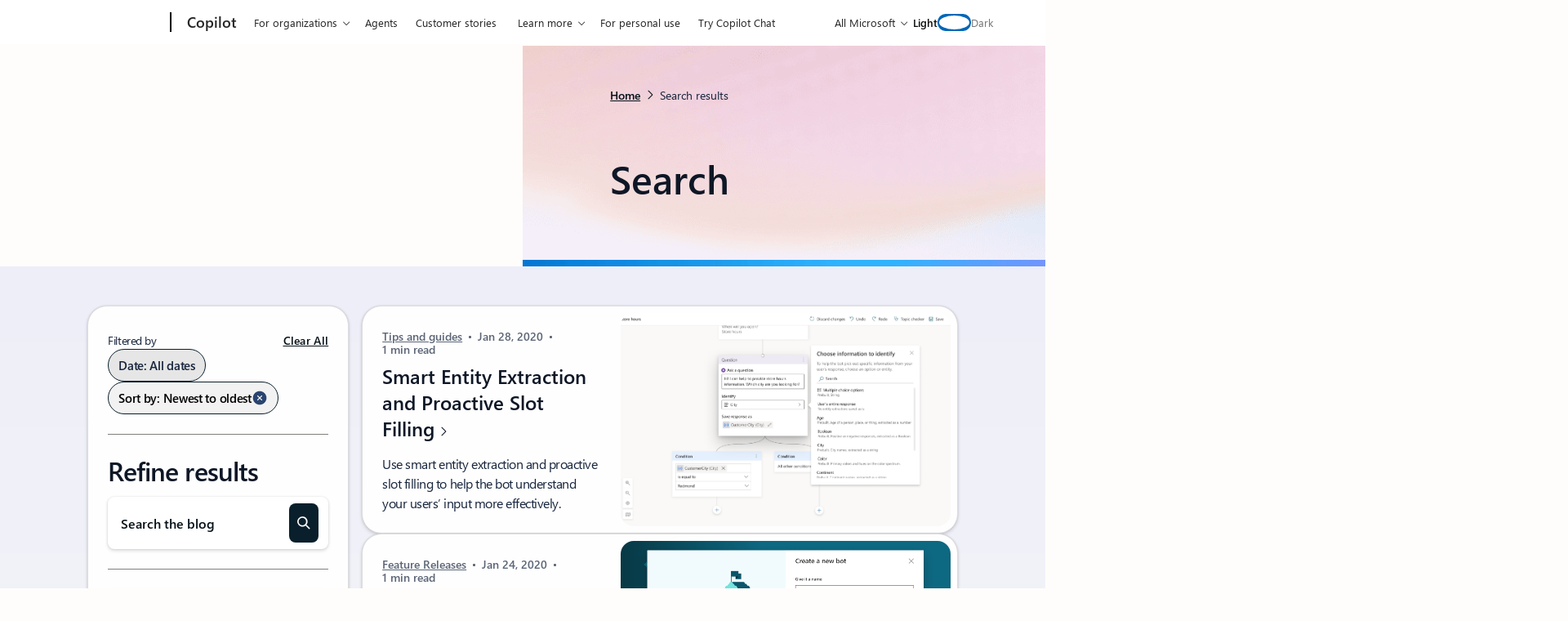

--- FILE ---
content_type: text/html; charset=UTF-8
request_url: https://www.microsoft.com/en-us/microsoft-copilot/blog/copilot-studio/2020/01/
body_size: 29534
content:
<!DOCTYPE html>
<html lang="en-US" class="no-js">

	<head>
		<meta charset="UTF-8" />
		<meta name="viewport" content="width=device-width, initial-scale=1" />
		<script>(function(html){html.className = html.className.replace(/\bno-js\b/,'js')})(document.documentElement);</script>
<link rel="shortcut icon" href="https://c.s-microsoft.com/favicon.ico?v2" type="image/x-icon" />
		<link rel="dns-prefetch" href="//target.microsoft.com">
		<link rel="dns-prefetch" href="//microsoftmscompoc.tt.omtrdc.net">
		<link rel="preload" href="https://wcpstatic.microsoft.com/mscc/lib/v2/wcp-consent.js" as="script">
		<link rel="preload" href="https://www.microsoft.com/en-us/microsoft-copilot/blog/wp-content/plugins/ms-metrics/assets/js/at.2.9.0.js" as="script">
					<meta name="awa-pageType" content="January 2020">
						<meta name="awa-market" content="en-us">
						<meta name="awa-env" content="Production">
						<meta name="awa-pgidx" content="1">
						<meta name="awa-pgtot" content="1">
			<meta name='robots' content='noindex, follow' />
	<style>img:is([sizes="auto" i], [sizes^="auto," i]) { contain-intrinsic-size: 3000px 1500px }</style>
	
	<!-- This site is optimized with the Yoast SEO plugin v26.2 - https://yoast.com/wordpress/plugins/seo/ -->
	<title>January 2020 | Microsoft Copilot Blog</title>
	<meta property="og:locale" content="en_US" />
	<meta property="og:type" content="website" />
	<meta property="og:title" content="January 2020 | Microsoft Copilot Blog" />
	<meta property="og:url" content="https://www.microsoft.com/en-us/microsoft-copilot/blog/2020/01/" />
	<meta property="og:site_name" content="Microsoft Copilot Blog" />
	<meta property="og:image" content="https://www.microsoft.com/en-us/microsoft-copilot/blog/wp-content/uploads/2024/05/cropped-microsoft_logo_element.webp" />
	<meta property="og:image:width" content="512" />
	<meta property="og:image:height" content="512" />
	<meta property="og:image:type" content="image/png" />
	<meta name="twitter:card" content="summary_large_image" />
	<script type="application/ld+json" class="yoast-schema-graph">{"@context":"https://schema.org","@graph":[{"@type":"CollectionPage","@id":"https://www.microsoft.com/en-us/microsoft-copilot/blog/2020/01/","url":"https://www.microsoft.com/en-us/microsoft-copilot/blog/2020/01/","name":"January 2020 | Microsoft Copilot Blog","isPartOf":{"@id":"https://www.microsoft.com/en-us/microsoft-copilot/blog/#website"},"primaryImageOfPage":{"@id":"https://www.microsoft.com/en-us/microsoft-copilot/blog/2020/01/#primaryimage"},"image":{"@id":"https://www.microsoft.com/en-us/microsoft-copilot/blog/2020/01/#primaryimage"},"thumbnailUrl":"https://www.microsoft.com/en-us/microsoft-copilot/blog/wp-content/uploads/2020/01/entities-blog.webp","breadcrumb":{"@id":"https://www.microsoft.com/en-us/microsoft-copilot/blog/2020/01/#breadcrumb"},"inLanguage":"en-US"},{"@type":"ImageObject","inLanguage":"en-US","@id":"https://www.microsoft.com/en-us/microsoft-copilot/blog/2020/01/#primaryimage","url":"https://www.microsoft.com/en-us/microsoft-copilot/blog/wp-content/uploads/2020/01/entities-blog.webp","contentUrl":"https://www.microsoft.com/en-us/microsoft-copilot/blog/wp-content/uploads/2020/01/entities-blog.webp","width":1920,"height":1207},{"@type":"BreadcrumbList","@id":"https://www.microsoft.com/en-us/microsoft-copilot/blog/2020/01/#breadcrumb","itemListElement":[{"@type":"ListItem","position":1,"name":"Home","item":"https://www.microsoft.com/en-us/microsoft-copilot/blog/"},{"@type":"ListItem","position":2,"name":"Archives for January 2020"}]},{"@type":"WebSite","@id":"https://www.microsoft.com/en-us/microsoft-copilot/blog/#website","url":"https://www.microsoft.com/en-us/microsoft-copilot/blog/","name":"Microsoft Copilot Blog","description":"","publisher":{"@id":"https://www.microsoft.com/en-us/microsoft-copilot/blog/#organization"},"potentialAction":[{"@type":"SearchAction","target":{"@type":"EntryPoint","urlTemplate":"https://www.microsoft.com/en-us/microsoft-copilot/blog/?s={search_term_string}"},"query-input":{"@type":"PropertyValueSpecification","valueRequired":true,"valueName":"search_term_string"}}],"inLanguage":"en-US"},{"@type":"Organization","@id":"https://www.microsoft.com/en-us/microsoft-copilot/blog/#organization","name":"Microsoft Copilot Blog","url":"https://www.microsoft.com/en-us/microsoft-copilot/blog/","logo":{"@type":"ImageObject","inLanguage":"en-US","@id":"https://www.microsoft.com/en-us/microsoft-copilot/blog/#/schema/logo/image/","url":"https://www.microsoft.com/en-us/microsoft-copilot/blog/wp-content/uploads/2024/05/cropped-microsoft_logo_element.webp","contentUrl":"https://www.microsoft.com/en-us/microsoft-copilot/blog/wp-content/uploads/2024/05/cropped-microsoft_logo_element.webp","width":512,"height":512,"caption":"Microsoft Copilot Blog"},"image":{"@id":"https://www.microsoft.com/en-us/microsoft-copilot/blog/#/schema/logo/image/"}}]}</script>
	<!-- / Yoast SEO plugin. -->


	<script>

		// Define Adobe Target Property
		var at_property = "beedee45-3f39-f022-9e83-653d86f7267c";  // Workspace Name

		! function () {
			window.tt_getCookie = function (t) {
				var e = RegExp(t + "[^;]+").exec(document.cookie);
				return decodeURIComponent(e ? e.toString().replace(/^[^=]+./, "") : "")
			}
			var t = tt_getCookie("MC1"),
				e = tt_getCookie("MSFPC");
			function o(t) {
				return t.split("=")[1].slice(0, 32)
			}
			var n = "";
			if ("" != t) n = o(t);
			else if ("" != e) n = o(e);
			if (n.length > 0) var r = n;
			if (n.length > 0 && at_property != "") {
				window.targetPageParams = function () {
					return {
						"mbox3rdPartyId": r,
						"at_property": at_property
					}
				}
			} else if (at_property != "") {
				window.targetPageParams = function () {
					return {
						"at_property": at_property
					}
				}
			}
		}();

		// ContentSquare functions
		function isEmpty(val) { return (val === undefined || val == null || val.length <= 0) ? true : false; } function key(obj) { return Object.keys(obj) .map(function(k) { return k + "" + obj[k]; }) .join(""); } function distinct(arr) { var result = arr.reduce(function(acc, e) { acc[key(e)] = e; return acc;}, {}); return Object.keys(result) .map(function(k) { return result[k]; }); }

		// Adobe Analytics data collection / ContentSquare ttMeta Object **DO NOT ALTER**
		var tnt_response = "";

		document.addEventListener("at-request-succeeded", function (e) {
			if (e.detail.analyticsDetails != undefined) {

				/*** 1DS ***/
				window.check1DS = function (j) { // function to check either 1DS or JSLL
					if ( (typeof analytics !== 'undefined') && typeof analytics.isInitialized === 'function' && analytics.isInitialized()) { // Check for 1DS
						tnt_response = e.detail;

						//ContentUpdate Event with Target Friendly names
						if (e.detail.responseTokens != undefined) { //checks for friendly name data from response tokens
							console.log("1DS - present with response tokens");

							//ContentUpdate Event with tnta
							analytics.captureContentUpdate(
								{
									actionType: "A",
									behavior: "12",
									content: JSON.stringify({}),
									pageTags: {
										tnta: (tnt_response && tnt_response.analyticsDetails[0] ? tnt_response.analyticsDetails[0].payload.tnta : ''), //a4t data payload
									}
								}
							)

							var tt_activityCount = e.detail.responseTokens.length;
							for (i = 0; i < tt_activityCount; i++) {
								//1DS Content Update
								console.log('1DS - started captureContentCall - i=' + i);
								analytics.captureContentUpdate(
									{
										actionType: "A",
										behavior: "12",
										content: JSON.stringify({}),
										pageTags: {
											tnta: '',  // null out tnta to prevent duplicate A4T hits
											at_activity_name: (tnt_response && tnt_response.responseTokens[i] ? tnt_response.responseTokens[i]["activity.name"] : ''), //friendly name target activity
											at_exp_name: (tnt_response && tnt_response.responseTokens[i] ? tnt_response.responseTokens[i]["experience.name"] : ''), // friendly name target experience
											at_activity_id: (tnt_response && tnt_response.responseTokens[i] ? tnt_response.responseTokens[i]["activity.id"] : ''),
											at_exp_id: (tnt_response && tnt_response.responseTokens[i] ? tnt_response.responseTokens[i]["experience.id"] : '')
										}
									}
								)
							}

							console.log('1DS - completed captureContentCall');
							// ttMETA object set for ContentSquare pickup
							window.ttMETA = typeof(window.ttMETA) != "undefined" ? window.ttMETA : []; var tokens = e.detail.responseTokens; if (isEmpty(tokens)) { return; } var uniqueTokens = distinct(tokens); uniqueTokens.forEach(function(token) { window.ttMETA.push({ 'CampaignName': token["activity.name"], 'CampaignId': token["activity.id"], 'RecipeName': token["experience.name"], 'RecipeId': token["experience.id"], 'OfferId': token["option.id"], 'OfferName': token["option.name"] }); });
						} else {
							console.log("1DS - present, no response tokens");
						}

					} else {
						console.log('1DS - looping 1DS check');
						if(j < 40) {
							j++;
							setTimeout(function(){check1DS(j)}, 250);
							console.log('1DS - looping 1DS check - loop j=' + j);
						}
					}
				};
				check1DS(1);
				/*** /1DS ***/

			}

		});
	</script>
	<script>
		function adobeTargetTracking() {
			var s = document.createElement( 'script' );
			var src = "https://www.microsoft.com/en-us/microsoft-copilot/blog/wp-content/plugins/ms-metrics/assets/js/at.2.9.0.js";
			s.setAttribute( 'src', src );
			document.body.appendChild( s );
		}
	</script>
	<!-- Adobe Target -->


	<link rel='dns-prefetch' href='//wcpstatic.microsoft.com' />
<link rel='dns-prefetch' href='//www.microsoft.com' />
<link rel='dns-prefetch' href='//js.monitor.azure.com' />
<link rel="alternate" type="application/rss+xml" title="Microsoft Copilot Blog &raquo; Feed" href="https://www.microsoft.com/en-us/microsoft-copilot/blog/feed/" />
<link rel="alternate" type="application/rss+xml" title="Microsoft Copilot Blog &raquo; Comments Feed" href="https://www.microsoft.com/en-us/microsoft-copilot/blog/comments/feed/" />
<link rel="alternate" type="application/rss+xml" title="Microsoft Copilot Blog &raquo; Copilot Studio Feed" href="https://www.microsoft.com/en-us/microsoft-copilot/blog/search/copilot-studio/feed/" />
<link rel='stylesheet' id='wp-block-library-css' href='https://www.microsoft.com/en-us/microsoft-copilot/blog/wp-includes/css/dist/block-library/style.min.css?ver=6.8.3' type='text/css' media='all' />
<style id='co-authors-plus-coauthors-style-inline-css' type='text/css'>
.wp-block-co-authors-plus-coauthors.is-layout-flow [class*=wp-block-co-authors-plus]{display:inline}

</style>
<style id='co-authors-plus-avatar-style-inline-css' type='text/css'>
.wp-block-co-authors-plus-avatar :where(img){height:auto;max-width:100%;vertical-align:bottom}.wp-block-co-authors-plus-coauthors.is-layout-flow .wp-block-co-authors-plus-avatar :where(img){vertical-align:middle}.wp-block-co-authors-plus-avatar:is(.alignleft,.alignright){display:table}.wp-block-co-authors-plus-avatar.aligncenter{display:table;margin-inline:auto}

</style>
<style id='co-authors-plus-image-style-inline-css' type='text/css'>
.wp-block-co-authors-plus-image{margin-bottom:0}.wp-block-co-authors-plus-image :where(img){height:auto;max-width:100%;vertical-align:bottom}.wp-block-co-authors-plus-coauthors.is-layout-flow .wp-block-co-authors-plus-image :where(img){vertical-align:middle}.wp-block-co-authors-plus-image:is(.alignfull,.alignwide) :where(img){width:100%}.wp-block-co-authors-plus-image:is(.alignleft,.alignright){display:table}.wp-block-co-authors-plus-image.aligncenter{display:table;margin-inline:auto}

</style>
<style id='safe-svg-svg-icon-style-inline-css' type='text/css'>
.safe-svg-cover{text-align:center}.safe-svg-cover .safe-svg-inside{display:inline-block;max-width:100%}.safe-svg-cover svg{fill:currentColor;height:100%;max-height:100%;max-width:100%;width:100%}

</style>
<style id='msx-cta-style-inline-css' type='text/css'>
.cta-block{--cta-block-margin-block-end:var(--sp-200);--cta-block-margin-block-start:var(--sp-200);--cta-block-body-padding:var(--sp-400);--cta-block-title-font-size:var(--moray-fs-heading-1);background:var(--cta-block-background,var(--wp--preset--gradient--dark));border-radius:var(--cta-block-border-radius,var(--moray-radius-40));color:var(--cta-block-text-color,var(--moray-c-white));font-size:var(--cta-block-body-font-size,var(--fs-medium));margin-bottom:var(--cta-block-margin-block-end)!important;margin-top:var(--cta-block-margin-block-start);overflow:hidden}@media (min-width:53.75em){.cta-block{--cta-block-margin-block-end:var(--sp-500);--cta-block-margin-block-start:var(--sp-500);--cta-block-body-padding:var(--sp-600);--cta-block-title-font-size:var(--fs-3xl)}}.cta-block.has-light-gradient-background{--cs-content-text:var(--cta-block-light-gradient-background-text-color,var(--moray-c-black))}.cta-block.has-dark-gradient-background{--cs-content-text:var(--cta-block-dark-gradient-background-text-color,var(--moray-c-white))}.cta-block__link.btn-link{--button-text-color:inherit;margin-left:calc(var(--button-padding-x, var(--sp-300))*-1)}.cta-block__headline{font-size:var(--cta-block-title-font-size);margin-bottom:var(--cta-block-title-margin-block-end,var(--sp-150));margin-top:var(--cta-block-title-margin-block-start,0)}.cta-block__content{display:grid;grid-template-columns:1fr;grid-template-rows:auto}.cta-block__body{padding:var(--cta-block-body-padding)}.cta-block__image{display:block;height:100%;-o-object-fit:cover;object-fit:cover;width:100%}.cta-block__actions{margin-top:var(--cta-block-actions-margin-block-start,var(--sp-200))}.cta-block__text{margin:0}.cta-block--align-right .cta-block__image-container{order:2}.cta-block--align-right .cta-block__body{order:1}@media (min-width:53.75em){.cta-block--align-right.cta-block--has-image .cta-block__content{grid-template-columns:1fr 33.33%}.cta-block--has-image .cta-block__content{grid-template-columns:33.33% 1fr}}

</style>
<style id='msx-grid-section-style-inline-css' type='text/css'>
.wp-block-msx-grid-section{--half-column-gap:0.75rem;grid-column-gap:1.5rem;-moz-column-gap:1.5rem;column-gap:1.5rem;direction:ltr;display:grid;grid-template-areas:"a b";grid-template-columns:calc(50% - var(--half-column-gap)) calc(50% - var(--half-column-gap));grid-template-rows:auto 1fr;grid-row-gap:1.5rem;row-gap:1.5rem}.wp-block-msx-grid-section.grid-section-layout-33-66{grid-template-columns:calc(33% - var(--half-column-gap)) calc(67% - var(--half-column-gap))}.wp-block-msx-grid-section.grid-section-layout-40-60{grid-template-columns:calc(40% - var(--half-column-gap)) calc(60% - var(--half-column-gap))}.wp-block-msx-grid-section.grid-section-layout-60-40{grid-template-columns:calc(60% - var(--half-column-gap)) calc(40% - var(--half-column-gap))}.wp-block-msx-grid-section.grid-section-layout-66-33{grid-template-columns:calc(67% - var(--half-column-gap)) calc(33% - var(--half-column-gap))}.wp-block-msx-grid-section.grid-section-is-centered{align-items:center}.wp-block-msx-grid-section .wp-block-group{grid-area:a}.wp-block-msx-grid-section .wp-block-group:nth-child(2n),.wp-block-msx-grid-section.grid-section-is-reversed .wp-block-group{grid-area:b}.wp-block-msx-grid-section.grid-section-is-reversed .wp-block-group:nth-child(2n){grid-area:a}@media (max-width:53.75em){.wp-block-msx-grid-section,.wp-block-msx-grid-section.grid-section-layout-33-66,.wp-block-msx-grid-section.grid-section-layout-40-60,.wp-block-msx-grid-section.grid-section-layout-60-40,.wp-block-msx-grid-section.grid-section-layout-66-33{grid-template-areas:"a" "b";grid-template-columns:100%;margin-bottom:1.5rem}}@media (min-width:53.75em) and (max-width:67.75em){.single-layout .wp-block-msx-grid-section.alignfull{left:-200px;margin:0;right:0;width:100vw}}

</style>
<style id='msx-kicker-style-inline-css' type='text/css'>
.wp-block-msx-kicker-container{--kicker-ideal-width:20rem;position:relative}.wp-block-msx-kicker__title{color:var(--kicker-title-color,var(--moray-c-gray-600));font-size:var(--kicker-title-font-size,var(--fs-xs));font-weight:var(--kicker-title-font-weight,var(--font-weight-semi-bold));letter-spacing:var(--kicker-title-letter-spacing,0);margin:var(--kicker-title-margin,0 0 var(--sp-150) 0);text-transform:var(--kicker-title-text-transform,uppercase)}.wp-block-msx-kicker__cta{color:var(--kicker-cta-color,var(--moray-c-blue))!important;font-size:var(--kicker-cta-font-size,var(--fs-small))!important;font-weight:var(--kicker-cta-font-weight,var(--font-weight-regular))!important;gap:var(--kicker-cta-gap,.25rem);letter-spacing:var(--kicker-cta-letter-spacing,normal);padding:var(--kicker-cta-padding,0)!important;-webkit-text-decoration:var(--kicker-cta-text-decoration,none)!important;text-decoration:var(--kicker-cta-text-decoration,none)!important}.wp-block-msx-kicker__cta:focus>span:first-child,.wp-block-msx-kicker__cta:hover>span:first-child{-webkit-text-decoration:underline;text-decoration:underline}.wp-block-msx-kicker__cta:focus{outline-offset:2px!important}.wp-block-msx-kicker__cta .glyph-append{padding-left:0!important}.wp-block-msx-kicker{line-height:1.1;margin-bottom:var(--sp-200);margin-top:var(--sp-200);width:100%}.wp-block-msx-kicker .wp-block-msx-kicker__glyph:after{font-size:var(--kicker-cta-glyph-font-size,.5rem)}@media (min-width:67.75em){.wp-block-msx-kicker--align-left,.wp-block-msx-kicker--align-right{max-width:min(var(--kicker-ideal-width),calc((100vw - var(--width-content))/2));position:absolute;top:0}.wp-block-msx-kicker--align-left{padding-left:5vw;padding-right:var(--sp-300);right:100%;text-align:right!important}}@media (min-width:87.5em){.wp-block-msx-kicker--align-left{max-width:min(var(--kicker-ideal-width),calc((100vw - var(--width-content))/2));padding-left:0;padding-right:var(--sp-600)}}.wp-block-msx-kicker--align-right{text-align:left!important}@media (min-width:67.75em){.wp-block-msx-kicker--align-right{left:100%;padding-left:var(--sp-300);padding-right:5vw;text-align:left!important}}@media (min-width:87.5em){.wp-block-msx-kicker--align-right{max-width:calc((1260px - var(--width-content))/2 - var(--content-offset));padding-left:var(--sp-600);padding-right:0}}.theme-dark .wp-block-msx-kicker-container{--kicker-cta-color:var(--c-primary-blue-light);--kicker-title-color:var(--moray-c-white)}

</style>
<style id='msx-site-navigation-style-inline-css' type='text/css'>
.wp-block-msx-site-navigation{position:relative}.wp-block-msx-site-navigation .search-container{margin-top:var(--sp-200);width:100%}@media (min-width:53.75em){.wp-block-msx-site-navigation .search-container{margin-top:0;min-width:17.375rem;width:auto}}

</style>
<style id='elasticpress-related-posts-style-inline-css' type='text/css'>
.editor-styles-wrapper .wp-block-elasticpress-related-posts ul,.wp-block-elasticpress-related-posts ul{list-style-type:none;padding:0}.editor-styles-wrapper .wp-block-elasticpress-related-posts ul li a>div{display:inline}

</style>
<link rel='stylesheet' id='msx-editor-style-css' href='https://www.microsoft.com/en-us/microsoft-copilot/blog/wp-content/themes/xtheme-moray/dist/css/editor-style-overrides.css?ver=1764953080' type='text/css' media='all' />
<style id='global-styles-inline-css' type='text/css'>
:root{--wp--preset--aspect-ratio--square: 1;--wp--preset--aspect-ratio--4-3: 4/3;--wp--preset--aspect-ratio--3-4: 3/4;--wp--preset--aspect-ratio--3-2: 3/2;--wp--preset--aspect-ratio--2-3: 2/3;--wp--preset--aspect-ratio--16-9: 16/9;--wp--preset--aspect-ratio--9-16: 9/16;--wp--preset--color--black: #000000;--wp--preset--color--cyan-bluish-gray: #abb8c3;--wp--preset--color--white: #ffffff;--wp--preset--color--pale-pink: #f78da7;--wp--preset--color--vivid-red: #cf2e2e;--wp--preset--color--luminous-vivid-orange: #ff6900;--wp--preset--color--luminous-vivid-amber: #fcb900;--wp--preset--color--light-green-cyan: #7bdcb5;--wp--preset--color--vivid-green-cyan: #00d084;--wp--preset--color--pale-cyan-blue: #8ed1fc;--wp--preset--color--vivid-cyan-blue: #0693e3;--wp--preset--color--vivid-purple: #9b51e0;--wp--preset--color--body-text: var(--cs-content-text);--wp--preset--color--body-background: var(--cs-content-bg);--wp--preset--color--brand: var(--cs-brand);--wp--preset--color--brand-medium: var(--cs-brand-medium);--wp--preset--color--brand-dark: var(--cs-brand-dark);--wp--preset--gradient--vivid-cyan-blue-to-vivid-purple: linear-gradient(135deg,rgba(6,147,227,1) 0%,rgb(155,81,224) 100%);--wp--preset--gradient--light-green-cyan-to-vivid-green-cyan: linear-gradient(135deg,rgb(122,220,180) 0%,rgb(0,208,130) 100%);--wp--preset--gradient--luminous-vivid-amber-to-luminous-vivid-orange: linear-gradient(135deg,rgba(252,185,0,1) 0%,rgba(255,105,0,1) 100%);--wp--preset--gradient--luminous-vivid-orange-to-vivid-red: linear-gradient(135deg,rgba(255,105,0,1) 0%,rgb(207,46,46) 100%);--wp--preset--gradient--very-light-gray-to-cyan-bluish-gray: linear-gradient(135deg,rgb(238,238,238) 0%,rgb(169,184,195) 100%);--wp--preset--gradient--cool-to-warm-spectrum: linear-gradient(135deg,rgb(74,234,220) 0%,rgb(151,120,209) 20%,rgb(207,42,186) 40%,rgb(238,44,130) 60%,rgb(251,105,98) 80%,rgb(254,248,76) 100%);--wp--preset--gradient--blush-light-purple: linear-gradient(135deg,rgb(255,206,236) 0%,rgb(152,150,240) 100%);--wp--preset--gradient--blush-bordeaux: linear-gradient(135deg,rgb(254,205,165) 0%,rgb(254,45,45) 50%,rgb(107,0,62) 100%);--wp--preset--gradient--luminous-dusk: linear-gradient(135deg,rgb(255,203,112) 0%,rgb(199,81,192) 50%,rgb(65,88,208) 100%);--wp--preset--gradient--pale-ocean: linear-gradient(135deg,rgb(255,245,203) 0%,rgb(182,227,212) 50%,rgb(51,167,181) 100%);--wp--preset--gradient--electric-grass: linear-gradient(135deg,rgb(202,248,128) 0%,rgb(113,206,126) 100%);--wp--preset--gradient--midnight: linear-gradient(135deg,rgb(2,3,129) 0%,rgb(40,116,252) 100%);--wp--preset--gradient--default: var(--cs-gradient-medium);--wp--preset--font-size--small: 13px;--wp--preset--font-size--medium: 20px;--wp--preset--font-size--large: 36px;--wp--preset--font-size--x-large: 42px;--wp--preset--spacing--20: 0.44rem;--wp--preset--spacing--30: 0.67rem;--wp--preset--spacing--40: 1rem;--wp--preset--spacing--50: 1.5rem;--wp--preset--spacing--60: 2.25rem;--wp--preset--spacing--70: 3.38rem;--wp--preset--spacing--80: 5.06rem;--wp--preset--spacing--100: var(--sp-100);--wp--preset--spacing--150: var(--sp-150);--wp--preset--spacing--200: var(--sp-200);--wp--preset--spacing--300: var(--sp-300);--wp--preset--spacing--400: var(--sp-400);--wp--preset--spacing--500: var(--sp-500);--wp--preset--spacing--600: var(--sp-600);--wp--preset--spacing--700: var(--sp-700);--wp--preset--spacing--800: var(--sp-800);--wp--preset--spacing--900: var(--sp-900);--wp--preset--shadow--natural: 6px 6px 9px rgba(0, 0, 0, 0.2);--wp--preset--shadow--deep: 12px 12px 50px rgba(0, 0, 0, 0.4);--wp--preset--shadow--sharp: 6px 6px 0px rgba(0, 0, 0, 0.2);--wp--preset--shadow--outlined: 6px 6px 0px -3px rgba(255, 255, 255, 1), 6px 6px rgba(0, 0, 0, 1);--wp--preset--shadow--crisp: 6px 6px 0px rgba(0, 0, 0, 1);}p{--wp--preset--font-size--small: var(--fs-small);--wp--preset--font-size--medium: var(--fs-medium);--wp--preset--font-size--large: var(--fs-large);}.wp-block-heading{--wp--preset--font-size--small: var(--fs-display-1);--wp--preset--font-size--medium: var(--fs-display-2);--wp--preset--font-size--large: var(--fs-display-3);--wp--preset--font-size--x-large: var(--fs-display-4);}.wp-block-msx-cta{--wp--preset--gradient--dark: var(--gradient-mystic-indigo);--wp--preset--gradient--light: var(--gradient-cool-breeze);}:root { --wp--style--global--content-size: var(--width-content);--wp--style--global--wide-size: var(--width-content-wide); }:where(body) { margin: 0; }.wp-site-blocks > .alignleft { float: left; margin-right: 2em; }.wp-site-blocks > .alignright { float: right; margin-left: 2em; }.wp-site-blocks > .aligncenter { justify-content: center; margin-left: auto; margin-right: auto; }:where(.wp-site-blocks) > * { margin-block-start: 24px; margin-block-end: 0; }:where(.wp-site-blocks) > :first-child { margin-block-start: 0; }:where(.wp-site-blocks) > :last-child { margin-block-end: 0; }:root { --wp--style--block-gap: 24px; }:root :where(.is-layout-flow) > :first-child{margin-block-start: 0;}:root :where(.is-layout-flow) > :last-child{margin-block-end: 0;}:root :where(.is-layout-flow) > *{margin-block-start: 24px;margin-block-end: 0;}:root :where(.is-layout-constrained) > :first-child{margin-block-start: 0;}:root :where(.is-layout-constrained) > :last-child{margin-block-end: 0;}:root :where(.is-layout-constrained) > *{margin-block-start: 24px;margin-block-end: 0;}:root :where(.is-layout-flex){gap: 24px;}:root :where(.is-layout-grid){gap: 24px;}.is-layout-flow > .alignleft{float: left;margin-inline-start: 0;margin-inline-end: 2em;}.is-layout-flow > .alignright{float: right;margin-inline-start: 2em;margin-inline-end: 0;}.is-layout-flow > .aligncenter{margin-left: auto !important;margin-right: auto !important;}.is-layout-constrained > .alignleft{float: left;margin-inline-start: 0;margin-inline-end: 2em;}.is-layout-constrained > .alignright{float: right;margin-inline-start: 2em;margin-inline-end: 0;}.is-layout-constrained > .aligncenter{margin-left: auto !important;margin-right: auto !important;}.is-layout-constrained > :where(:not(.alignleft):not(.alignright):not(.alignfull)){max-width: var(--wp--style--global--content-size);margin-left: auto !important;margin-right: auto !important;}.is-layout-constrained > .alignwide{max-width: var(--wp--style--global--wide-size);}body .is-layout-flex{display: flex;}.is-layout-flex{flex-wrap: wrap;align-items: center;}.is-layout-flex > :is(*, div){margin: 0;}body .is-layout-grid{display: grid;}.is-layout-grid > :is(*, div){margin: 0;}body{padding-top: 0px;padding-right: 0px;padding-bottom: 0px;padding-left: 0px;}a:where(:not(.wp-element-button)){text-decoration: underline;}:root :where(.wp-element-button, .wp-block-button__link){background-color: #32373c;border-width: 0;color: #fff;font-family: inherit;font-size: inherit;line-height: inherit;padding: calc(0.667em + 2px) calc(1.333em + 2px);text-decoration: none;}.has-black-color{color: var(--wp--preset--color--black) !important;}.has-cyan-bluish-gray-color{color: var(--wp--preset--color--cyan-bluish-gray) !important;}.has-white-color{color: var(--wp--preset--color--white) !important;}.has-pale-pink-color{color: var(--wp--preset--color--pale-pink) !important;}.has-vivid-red-color{color: var(--wp--preset--color--vivid-red) !important;}.has-luminous-vivid-orange-color{color: var(--wp--preset--color--luminous-vivid-orange) !important;}.has-luminous-vivid-amber-color{color: var(--wp--preset--color--luminous-vivid-amber) !important;}.has-light-green-cyan-color{color: var(--wp--preset--color--light-green-cyan) !important;}.has-vivid-green-cyan-color{color: var(--wp--preset--color--vivid-green-cyan) !important;}.has-pale-cyan-blue-color{color: var(--wp--preset--color--pale-cyan-blue) !important;}.has-vivid-cyan-blue-color{color: var(--wp--preset--color--vivid-cyan-blue) !important;}.has-vivid-purple-color{color: var(--wp--preset--color--vivid-purple) !important;}.has-body-text-color{color: var(--wp--preset--color--body-text) !important;}.has-body-background-color{color: var(--wp--preset--color--body-background) !important;}.has-brand-color{color: var(--wp--preset--color--brand) !important;}.has-brand-medium-color{color: var(--wp--preset--color--brand-medium) !important;}.has-brand-dark-color{color: var(--wp--preset--color--brand-dark) !important;}.has-black-background-color{background-color: var(--wp--preset--color--black) !important;}.has-cyan-bluish-gray-background-color{background-color: var(--wp--preset--color--cyan-bluish-gray) !important;}.has-white-background-color{background-color: var(--wp--preset--color--white) !important;}.has-pale-pink-background-color{background-color: var(--wp--preset--color--pale-pink) !important;}.has-vivid-red-background-color{background-color: var(--wp--preset--color--vivid-red) !important;}.has-luminous-vivid-orange-background-color{background-color: var(--wp--preset--color--luminous-vivid-orange) !important;}.has-luminous-vivid-amber-background-color{background-color: var(--wp--preset--color--luminous-vivid-amber) !important;}.has-light-green-cyan-background-color{background-color: var(--wp--preset--color--light-green-cyan) !important;}.has-vivid-green-cyan-background-color{background-color: var(--wp--preset--color--vivid-green-cyan) !important;}.has-pale-cyan-blue-background-color{background-color: var(--wp--preset--color--pale-cyan-blue) !important;}.has-vivid-cyan-blue-background-color{background-color: var(--wp--preset--color--vivid-cyan-blue) !important;}.has-vivid-purple-background-color{background-color: var(--wp--preset--color--vivid-purple) !important;}.has-body-text-background-color{background-color: var(--wp--preset--color--body-text) !important;}.has-body-background-background-color{background-color: var(--wp--preset--color--body-background) !important;}.has-brand-background-color{background-color: var(--wp--preset--color--brand) !important;}.has-brand-medium-background-color{background-color: var(--wp--preset--color--brand-medium) !important;}.has-brand-dark-background-color{background-color: var(--wp--preset--color--brand-dark) !important;}.has-black-border-color{border-color: var(--wp--preset--color--black) !important;}.has-cyan-bluish-gray-border-color{border-color: var(--wp--preset--color--cyan-bluish-gray) !important;}.has-white-border-color{border-color: var(--wp--preset--color--white) !important;}.has-pale-pink-border-color{border-color: var(--wp--preset--color--pale-pink) !important;}.has-vivid-red-border-color{border-color: var(--wp--preset--color--vivid-red) !important;}.has-luminous-vivid-orange-border-color{border-color: var(--wp--preset--color--luminous-vivid-orange) !important;}.has-luminous-vivid-amber-border-color{border-color: var(--wp--preset--color--luminous-vivid-amber) !important;}.has-light-green-cyan-border-color{border-color: var(--wp--preset--color--light-green-cyan) !important;}.has-vivid-green-cyan-border-color{border-color: var(--wp--preset--color--vivid-green-cyan) !important;}.has-pale-cyan-blue-border-color{border-color: var(--wp--preset--color--pale-cyan-blue) !important;}.has-vivid-cyan-blue-border-color{border-color: var(--wp--preset--color--vivid-cyan-blue) !important;}.has-vivid-purple-border-color{border-color: var(--wp--preset--color--vivid-purple) !important;}.has-body-text-border-color{border-color: var(--wp--preset--color--body-text) !important;}.has-body-background-border-color{border-color: var(--wp--preset--color--body-background) !important;}.has-brand-border-color{border-color: var(--wp--preset--color--brand) !important;}.has-brand-medium-border-color{border-color: var(--wp--preset--color--brand-medium) !important;}.has-brand-dark-border-color{border-color: var(--wp--preset--color--brand-dark) !important;}.has-vivid-cyan-blue-to-vivid-purple-gradient-background{background: var(--wp--preset--gradient--vivid-cyan-blue-to-vivid-purple) !important;}.has-light-green-cyan-to-vivid-green-cyan-gradient-background{background: var(--wp--preset--gradient--light-green-cyan-to-vivid-green-cyan) !important;}.has-luminous-vivid-amber-to-luminous-vivid-orange-gradient-background{background: var(--wp--preset--gradient--luminous-vivid-amber-to-luminous-vivid-orange) !important;}.has-luminous-vivid-orange-to-vivid-red-gradient-background{background: var(--wp--preset--gradient--luminous-vivid-orange-to-vivid-red) !important;}.has-very-light-gray-to-cyan-bluish-gray-gradient-background{background: var(--wp--preset--gradient--very-light-gray-to-cyan-bluish-gray) !important;}.has-cool-to-warm-spectrum-gradient-background{background: var(--wp--preset--gradient--cool-to-warm-spectrum) !important;}.has-blush-light-purple-gradient-background{background: var(--wp--preset--gradient--blush-light-purple) !important;}.has-blush-bordeaux-gradient-background{background: var(--wp--preset--gradient--blush-bordeaux) !important;}.has-luminous-dusk-gradient-background{background: var(--wp--preset--gradient--luminous-dusk) !important;}.has-pale-ocean-gradient-background{background: var(--wp--preset--gradient--pale-ocean) !important;}.has-electric-grass-gradient-background{background: var(--wp--preset--gradient--electric-grass) !important;}.has-midnight-gradient-background{background: var(--wp--preset--gradient--midnight) !important;}.has-default-gradient-background{background: var(--wp--preset--gradient--default) !important;}.has-small-font-size{font-size: var(--wp--preset--font-size--small) !important;}.has-medium-font-size{font-size: var(--wp--preset--font-size--medium) !important;}.has-large-font-size{font-size: var(--wp--preset--font-size--large) !important;}.has-x-large-font-size{font-size: var(--wp--preset--font-size--x-large) !important;}p.has-small-font-size{font-size: var(--wp--preset--font-size--small) !important;}p.has-medium-font-size{font-size: var(--wp--preset--font-size--medium) !important;}p.has-large-font-size{font-size: var(--wp--preset--font-size--large) !important;}.wp-block-heading.has-small-font-size{font-size: var(--wp--preset--font-size--small) !important;}.wp-block-heading.has-medium-font-size{font-size: var(--wp--preset--font-size--medium) !important;}.wp-block-heading.has-large-font-size{font-size: var(--wp--preset--font-size--large) !important;}.wp-block-heading.has-x-large-font-size{font-size: var(--wp--preset--font-size--x-large) !important;}.wp-block-msx-cta.has-dark-gradient-background{background: var(--wp--preset--gradient--dark) !important;}.wp-block-msx-cta.has-light-gradient-background{background: var(--wp--preset--gradient--light) !important;}
:root :where(.wp-block-pullquote){font-size: 1.5em;line-height: 1.6;}
</style>
<link rel='stylesheet' id='ms_search_styles-css' href='https://www.microsoft.com/en-us/microsoft-copilot/blog/wp-content/plugins/ms-faceted-search/dist/css/frontend.css?ver=1764952756' type='text/css' media='all' />
<link rel='stylesheet' id='fluent-icons-css' href='https://www.microsoft.com/en-us/microsoft-copilot/blog/wp-content/themes/xtheme-moray/dist/css/fluent-icons.css?ver=1764953080' type='text/css' media='all' />
<link rel='stylesheet' id='moray-scoped-css' href='https://www.microsoft.com/en-us/microsoft-copilot/blog/wp-content/plugins/ms-cloud-marketing-modules/dist/css/moray-scoped.css?ver=1764952732' type='text/css' media='all' />
<link rel='stylesheet' id='msxcm-styles-css' href='https://www.microsoft.com/en-us/microsoft-copilot/blog/wp-content/plugins/ms-cloud-marketing-modules/dist/css/frontend.css?ver=1764952732' type='text/css' media='all' />
<link rel='stylesheet' id='msx-moray-css' href='https://www.microsoft.com/en-us/microsoft-copilot/blog/wp-content/themes/xtheme-moray/dist/css/moray-styles.css?ver=1764953080' type='text/css' media='all' />
<link rel='stylesheet' id='msx-theme-uhf-css' href='https://www.microsoft.com/en-us/microsoft-copilot/blog/wp-content/themes/xtheme-moray/dist/css/uhf.css?ver=1764953080' type='text/css' media='all' />
<link rel='stylesheet' id='msx-styles-css' href='https://www.microsoft.com/en-us/microsoft-copilot/blog/wp-content/themes/xtheme-moray/dist/css/style.css?ver=1764953080' type='text/css' media='all' />
<link rel='stylesheet' id='msx-theme-toggle-css' href='https://www.microsoft.com/en-us/microsoft-copilot/blog/wp-content/themes/xtheme-moray/dist/css/theme-toggle.css?ver=1764953080' type='text/css' media='all' />
<link rel='stylesheet' id='styles-css' href='https://www.microsoft.com/en-us/microsoft-copilot/blog/wp-content/themes/copilot-blog/dist/css/frontend.css?ver=1745883d117b23e014a4' type='text/css' media='all' />
<link rel='stylesheet' id='studio-styles-css' href='https://www.microsoft.com/en-us/microsoft-copilot/blog/wp-content/themes/copilot-blog/dist/css/studio-frontend.css?ver=07e19c63bf1a0fb74cf1' type='text/css' media='all' />
<script type="text/javascript" src="https://wcpstatic.microsoft.com/mscc/lib/v2/wcp-consent.js" id="wcp-consent-js"></script>
<script type="text/javascript" src="https://www.microsoft.com/en-us/microsoft-copilot/blog/wp-includes/js/jquery/jquery.min.js?ver=3.7.1" id="jquery-core-js"></script>
<script type="text/javascript" src="https://www.microsoft.com/en-us/microsoft-copilot/blog/wp-includes/js/jquery/jquery-migrate.min.js?ver=3.4.1" id="jquery-migrate-js"></script>
<script type="text/javascript" src="https://js.monitor.azure.com/scripts/c/ms.analytics-web-3.min.js" id="oneds-tracking-js"></script>
<link rel="https://api.w.org/" href="https://www.microsoft.com/en-us/microsoft-copilot/blog/wp-json/" /><!-- Stream WordPress user activity plugin v4.1.1 -->
	<!-- Comscore Code -->
	<script>
		function comscoreTag() {
			const s = document.createElement( 'script' );
			const src = 'https://www.microsoft.com/library/svy/broker.js';
			s.setAttribute( 'src', src );
			s.setAttribute('async', 'true');
			document.head.appendChild( s );
		}
	</script>
	<!-- End Comscore Code -->
	<link rel="stylesheet" href="https://www.microsoft.com/onerfstatics/marketingsites-wcus-prod/west-european/shell/_scrf/css/themes=default.device=uplevel_web_pc/63-57d110/c9-be0100/a6-e969ef/43-9f2e7c/82-8b5456/a0-5d3913/3d-28500e/ae-f1ac0c?ver=2.0&amp;_cf=02242021_3231" type="text/css" media="all" />
	<!-- Clarity Code -->
	<script type="text/javascript">
		function clarityTracking() {
			(function(c,l,a,r,i,t,y){
			c[a]=c[a]||function(){(c[a].q=c[a].q||[]).push(arguments)};
			t=l.createElement(r);t.async=1;t.src="https://www.clarity.ms/tag/"+i;
			t.type='ms-delay-type';t.setAttribute('data-ms-type','text/javascript');
			y=l.getElementsByTagName(r)[0];y.parentNode.insertBefore(t,y);
			})(window, document, "clarity", "script", "m8wz7lgm4a");
		}
	</script>
	<!-- End Clarity Code -->

	
	<!-- Marketo Code -->
	<script type="text/javascript">
		function marketoTracking() {
			const s = document.createElement('script');
			s.type = 'text/javascript';
			s.async = true;
			s.src = 'https://munchkin.marketo.net/munchkin.js';
			s.onload = function() {
				const currentDomain = window.location.hostname;
				let isDebugMode = false;

				const munchkinConfig = {
					cookieLifeDays: 365
				};

				// Add staging-specific settings.
				if (
					currentDomain.includes('stage') ||
					currentDomain.includes('azurefd.net') ||
					currentDomain.includes('azurewebsites.net')
				) {
					munchkinConfig.domainLevel = 3;
					isDebugMode = true; // Lower environments.
				}

				// Local debug.
				if (currentDomain.includes('.test')) {
					isDebugMode = true;
				}

				// Initialize Munchkin after the script has loaded.
				Munchkin.init("157-GQE-382", munchkinConfig);

				if (typeof analytics !== 'undefined' && typeof analytics.isInitialized === 'function' && analytics.isInitialized()) {
					const regex = new RegExp(`(^| )_mkto_trk=([^;]+)`)
					const match = document.cookie.match(regex)

					if (!match && isDebugMode) {
						console.log('No Munchkin cookie found - can\'t verify implementation');
					}

					if (match) {
						// Munchkin ID.
						const munchkinId = match[2];

						// Add telemetry initializer to include Munchkin ID in all future events.
						analytics.addTelemetryInitializer(function (envelope) {
							// For web events (pageView, click, etc.).
							if (envelope.data && envelope.data.baseData) {
								if (!envelope.data.baseData.properties) {
									envelope.data.baseData.properties = {};
								}
								envelope.data.baseData.properties.munchKinId = munchkinId;
							}

							// Content update events.
							if (envelope.data && envelope.data.baseData && envelope.data.baseData.pageTags) {
								if (!envelope.data.baseData.pageTags.metaTags) {
									envelope.data.baseData.pageTags.metaTags = {};
								}
								envelope.data.baseData.pageTags.metaTags.munchKinId = munchkinId;
							}

							return true;
						});

						analytics.captureContentUpdate({
							pageTags: {
								metaTags: {
									munchKinId: munchkinId
								}
							}
						});

						if (isDebugMode) {
							console.log('Munchkin ID added to telemetry initializer: ' + munchkinId);
						}
					}
				}
			};

			document.getElementsByTagName('head')[0].appendChild(s);
		}
	</script>
	<!-- End Marketo Code -->
			<style type="text/css" id="wp-custom-css">
			.page-id-4953.theme-dark .msx-card .glyph-prepend-chevron-right:before,
.post-type-archive-copilot.theme-dark .msx-card .glyph-prepend-chevron-right:before,
.tax-cs-content-type.theme-dark .msx-card .glyph-prepend-chevron-right:before,
.tax-cs-topic.theme-dark .msx-card .glyph-prepend-chevron-right:before,
.single-copilot.theme-dark .msx-card .glyph-prepend-chevron-right:before {
background: url("data:image/svg+xml,%3Csvg width='16' height='16' viewBox='0 0 16 16' fill='none' xmlns='http://www.w3.org/2000/svg'%3E%3Cpath d='M5.64645 2.81307C5.45118 3.00833 5.45118 3.32492 5.64645 3.52018L10.1262 7.99996L5.64645 12.4797C5.45118 12.675 5.45118 12.9916 5.64645 13.1868C5.84171 13.3821 6.15829 13.3821 6.35355 13.1868L11.1869 8.35351C11.3821 8.15825 11.3821 7.84167 11.1869 7.64641L6.35355 2.81307C6.15829 2.61781 5.84171 2.61781 5.64645 2.81307Z' fill='%23F4FAFD'/%3E%3C/svg%3E") no-repeat 50%
}

.page-id-4953 .msx-card.msx-card--horizontal {
	--card-image-aspect-ratio: 16/9
}

.content-hero__byline a {
	margin-right: -3px !important;
}		</style>
		<script src="https://www.microsoft.com/onerfstatics/marketingsites-wcus-prod/shell/_scrf/js/themes=default/54-af9f9f/fb-2be034/21-f9d187/b0-50721e/d8-97d509/40-0bd7f9/ea-f1669e/9d-c6ea39/62-a72447/3e-a4ee50/7c-0bd6a1/60-37309a/db-bc0148/dc-7e9864/6d-c07ea1/6f-dafe8c/f6-aa5278/e6-5f3533/6d-1e7ed0/b7-cadaa7/62-2741f0/ca-40b7b0/4e-ee3a55/3e-f5c39b/c3-6454d7/f9-7592d3/d0-e64f3e/92-10345d/79-499886/7e-cda2d3/e7-1fe854/57-c14418/38-b93a9e/de-884374/1f-100dea/33-abe4df/2b-8e0ae6?ver=2.0&_cf=02242021_3231&iife=1"></script>	</head>

	<body class="archive date post-type-archive post-type-archive-copilot wp-theme-xtheme-moray wp-child-theme-copilot-blog microsoft-uhf">
        <div id="ms-cookie-banner"></div><div id="headerArea" class="uhf"  data-m='{"cN":"headerArea","cT":"Area_coreuiArea","id":"a1Body","sN":1,"aN":"Body"}'>
                <div id="headerRegion"      data-region-key="headerregion" data-m='{"cN":"headerRegion","cT":"Region_coreui-region","id":"r1a1","sN":1,"aN":"a1"}' >

    <div  id="headerUniversalHeader" data-m='{"cN":"headerUniversalHeader","cT":"Module_coreui-universalheader","id":"m1r1a1","sN":1,"aN":"r1a1"}'  data-module-id="Category|headerRegion|coreui-region|headerUniversalHeader|coreui-universalheader">
        






        <a id="uhfSkipToMain" class="m-skip-to-main" href="javascript:void(0)" data-href="#mainContent" tabindex="0" data-m='{"cN":"Skip to content_nonnav","id":"nn1m1r1a1","sN":1,"aN":"m1r1a1"}'>Skip to main content</a>


<header class="c-uhfh context-uhf no-js c-sgl-stck c-category-header " itemscope="itemscope" data-header-footprint="/MSServerCloud/CopilotHeader, fromService: True"   data-magict="true"   itemtype="http://schema.org/Organization">
    <div class="theme-light js-global-head f-closed  global-head-cont" data-m='{"cN":"Universal Header_cont","cT":"Container","id":"c2m1r1a1","sN":2,"aN":"m1r1a1"}'>
        <div class="c-uhfh-gcontainer-st">
            <button type="button" class="c-action-trigger c-glyph glyph-global-nav-button" aria-label="All Microsoft expand to see list of Microsoft products and services" initialState-label="All Microsoft expand to see list of Microsoft products and services" toggleState-label="Close All Microsoft list" aria-expanded="false" data-m='{"cN":"Mobile menu button_nonnav","id":"nn1c2m1r1a1","sN":1,"aN":"c2m1r1a1"}'></button>
            <button type="button" class="c-action-trigger c-glyph glyph-arrow-htmllegacy c-close-search" aria-expanded="false" data-m='{"cN":"Close Search_nonnav","id":"nn2c2m1r1a1","sN":2,"aN":"c2m1r1a1"}'></button>
                    <a id="uhfLogo" class="c-logo c-sgl-stk-uhfLogo" itemprop="url" href="https://www.microsoft.com" aria-label="Microsoft" data-m='{"cN":"GlobalNav_Logo_cont","cT":"Container","id":"c3c2m1r1a1","sN":3,"aN":"c2m1r1a1"}'>
                        <img alt="" itemprop="logo" class="c-image" src="https://uhf.microsoft.com/images/microsoft/RE1Mu3b.png" role="presentation" aria-hidden="true" />
                        <span itemprop="name" role="presentation" aria-hidden="true">Microsoft</span>
                    </a>
            <div class="f-mobile-title">
                <button type="button" class="c-action-trigger c-glyph glyph-chevron-left" aria-label="See more menu options" data-m='{"cN":"Mobile back button_nonnav","id":"nn4c2m1r1a1","sN":4,"aN":"c2m1r1a1"}'></button>
                <span data-global-title="Microsoft home" class="js-mobile-title">Copilot</span>
                <button type="button" class="c-action-trigger c-glyph glyph-chevron-right" aria-label="See more menu options" data-m='{"cN":"Mobile forward button_nonnav","id":"nn5c2m1r1a1","sN":5,"aN":"c2m1r1a1"}'></button>
            </div>
                    <div class="c-show-pipe x-hidden-vp-mobile-st">
                        <a id="uhfCatLogo" class="c-logo c-cat-logo" href="https://www.microsoft.com/en-us/microsoft-copilot" aria-label="Copilot" itemprop="url" data-m='{"cN":"CatNav_Copilot_nav","id":"n6c2m1r1a1","sN":6,"aN":"c2m1r1a1"}'>
                                <span>Copilot</span>
                        </a>
                    </div>
                <div class="cat-logo-button-cont x-hidden">
                        <button type="button" id="uhfCatLogoButton" class="c-cat-logo-button x-hidden" aria-expanded="false" aria-label="Copilot" data-m='{"cN":"Copilot_nonnav","id":"nn7c2m1r1a1","sN":7,"aN":"c2m1r1a1"}'>
                            Copilot
                        </button>
                </div>



                    <nav id="uhf-g-nav" aria-label="Contextual menu" class="c-uhfh-gnav" data-m='{"cN":"Category nav_cont","cT":"Container","id":"c8c2m1r1a1","sN":8,"aN":"c2m1r1a1"}'>
            <ul class="js-paddle-items">
                    <li class="single-link js-nav-menu x-hidden-none-mobile-vp uhf-menu-item">
                        <a class="c-uhf-nav-link" href="https://www.microsoft.com/en-us/microsoft-copilot" data-m='{"cN":"CatNav_Home_nav","id":"n1c8c2m1r1a1","sN":1,"aN":"c8c2m1r1a1"}' > Home </a>
                    </li>
                                        <li class="nested-menu uhf-menu-item">
                            <div class="c-uhf-menu js-nav-menu">
                                <button type="button" id="c-shellmenu_41"  aria-expanded="false" data-m='{"cN":"CatNav_For organizations_nonnav","id":"nn2c8c2m1r1a1","sN":2,"aN":"c8c2m1r1a1"}'>For organizations</button>

                                <ul class="" data-class-idn="" aria-hidden="true" data-m='{"cN":"For organizations_cont","cT":"Container","id":"c3c8c2m1r1a1","sN":3,"aN":"c8c2m1r1a1"}'>
        <li class="js-nav-menu single-link" data-m='{"cN":"Microsoft 365 Copilot_cont","cT":"Container","id":"c1c3c8c2m1r1a1","sN":1,"aN":"c3c8c2m1r1a1"}'>
            <a id="c-shellmenu_42" class="js-subm-uhf-nav-link" href="https://www.microsoft.com/en-us/microsoft-365-copilot" data-m='{"cN":"CatNav_Microsoft 365 Copilot_nav","id":"n1c1c3c8c2m1r1a1","sN":1,"aN":"c1c3c8c2m1r1a1"}'>Microsoft 365 Copilot</a>
            
        </li>
        <li class="js-nav-menu single-link" data-m='{"cN":"Download Microsoft 365 Copilot app_cont","cT":"Container","id":"c2c3c8c2m1r1a1","sN":2,"aN":"c3c8c2m1r1a1"}'>
            <a id="c-shellmenu_43" class="js-subm-uhf-nav-link" href="https://www.microsoft.com/en-us/microsoft-365-copilot/download-copilot-app" data-m='{"cN":"CatNav_Download Microsoft 365 Copilot app_nav","id":"n1c2c3c8c2m1r1a1","sN":1,"aN":"c2c3c8c2m1r1a1"}'>Download Microsoft 365 Copilot app</a>
            
        </li>
        <li class="js-nav-menu single-link" data-m='{"cN":"Microsoft Copilot Studio_cont","cT":"Container","id":"c3c3c8c2m1r1a1","sN":3,"aN":"c3c8c2m1r1a1"}'>
            <a id="c-shellmenu_44" class="js-subm-uhf-nav-link" href="https://www.microsoft.com/en-us/microsoft-365-copilot/microsoft-copilot-studio" data-m='{"cN":"CatNav_Microsoft Copilot Studio_nav","id":"n1c3c3c8c2m1r1a1","sN":1,"aN":"c3c3c8c2m1r1a1"}'>Microsoft Copilot Studio</a>
            
        </li>
        <li class="js-nav-menu single-link" data-m='{"cN":"Microsoft Security Copilot_cont","cT":"Container","id":"c4c3c8c2m1r1a1","sN":4,"aN":"c3c8c2m1r1a1"}'>
            <a id="c-shellmenu_45" class="js-subm-uhf-nav-link" href="https://www.microsoft.com/en-us/security/business/ai-machine-learning/microsoft-security-copilot" data-m='{"cN":"CatNav_Microsoft Security Copilot_nav","id":"n1c4c3c8c2m1r1a1","sN":1,"aN":"c4c3c8c2m1r1a1"}'>Microsoft Security Copilot</a>
            
        </li>
        <li class="js-nav-menu single-link" data-m='{"cN":"Microsoft Copilot in Azure_cont","cT":"Container","id":"c5c3c8c2m1r1a1","sN":5,"aN":"c3c8c2m1r1a1"}'>
            <a id="c-shellmenu_46" class="js-subm-uhf-nav-link" href="https://azure.microsoft.com/en-us/products/copilot" data-m='{"cN":"CatNav_Microsoft Copilot in Azure_nav","id":"n1c5c3c8c2m1r1a1","sN":1,"aN":"c5c3c8c2m1r1a1"}'>Microsoft Copilot in Azure</a>
            
        </li>
        <li class="js-nav-menu single-link" data-m='{"cN":"GitHub Copilot_cont","cT":"Container","id":"c6c3c8c2m1r1a1","sN":6,"aN":"c3c8c2m1r1a1"}'>
            <a id="c-shellmenu_47" class="js-subm-uhf-nav-link" href="https://github.com/features/copilot" data-m='{"cN":"CatNav_GitHub Copilot_nav","id":"n1c6c3c8c2m1r1a1","sN":1,"aN":"c6c3c8c2m1r1a1"}'>GitHub Copilot</a>
            
        </li>
                                                    
                                </ul>
                            </div>
                        </li>                        <li class="single-link js-nav-menu uhf-menu-item">
                            <a id="c-shellmenu_48" class="c-uhf-nav-link" href="https://www.microsoft.com/en-us/microsoft-365-copilot/agents" data-m='{"cN":"CatNav_Agents_nav","id":"n4c8c2m1r1a1","sN":4,"aN":"c8c2m1r1a1"}'>Agents</a>
                        </li>
                        <li class="single-link js-nav-menu uhf-menu-item">
                            <a id="c-shellmenu_49" class="c-uhf-nav-link" href="https://www.microsoft.com/en-us/ai/ai-customer-stories" data-m='{"cN":"CatNav_Customer stories_nav","id":"n5c8c2m1r1a1","sN":5,"aN":"c8c2m1r1a1"}'>Customer stories</a>
                        </li>
                        <li class="nested-menu uhf-menu-item">
                            <div class="c-uhf-menu js-nav-menu">
                                <button type="button" id="c-shellmenu_50"  aria-expanded="false" data-m='{"cN":"CatNav_Learn more_nonnav","id":"nn6c8c2m1r1a1","sN":6,"aN":"c8c2m1r1a1"}'>Learn more</button>

                                <ul class="" data-class-idn="" aria-hidden="true" data-m='{"cN":"Learn more_cont","cT":"Container","id":"c7c8c2m1r1a1","sN":7,"aN":"c8c2m1r1a1"}'>
        <li class="js-nav-menu single-link" data-m='{"cN":"Get started with AI for your business_cont","cT":"Container","id":"c1c7c8c2m1r1a1","sN":1,"aN":"c7c8c2m1r1a1"}'>
            <a id="c-shellmenu_51" class="js-subm-uhf-nav-link" href="https://www.microsoft.com/en-us/microsoft-365-copilot/ai-get-ready" data-m='{"cN":"CatNav_Get started with AI for your business_nav","id":"n1c1c7c8c2m1r1a1","sN":1,"aN":"c1c7c8c2m1r1a1"}'>Get started with AI for your business</a>
            
        </li>
        <li class="js-nav-menu single-link" data-m='{"cN":"Copilot learning hub_cont","cT":"Container","id":"c2c7c8c2m1r1a1","sN":2,"aN":"c7c8c2m1r1a1"}'>
            <a id="c-shellmenu_52" class="js-subm-uhf-nav-link" href="https://learn.microsoft.com/en-us/copilot/" data-m='{"cN":"CatNav_Copilot learning hub_nav","id":"n1c2c7c8c2m1r1a1","sN":1,"aN":"c2c7c8c2m1r1a1"}'>Copilot learning hub</a>
            
        </li>
        <li class="js-nav-menu single-link" data-m='{"cN":"Copilot 101_cont","cT":"Container","id":"c3c7c8c2m1r1a1","sN":3,"aN":"c7c8c2m1r1a1"}'>
            <a id="c-shellmenu_53" class="js-subm-uhf-nav-link" href="https://www.microsoft.com/en-us/microsoft-copilot/copilot-101" data-m='{"cN":"CatNav_Copilot 101_nav","id":"n1c3c7c8c2m1r1a1","sN":1,"aN":"c3c7c8c2m1r1a1"}'>Copilot 101</a>
            
        </li>
        <li class="js-nav-menu single-link" data-m='{"cN":"Microsoft AI_cont","cT":"Container","id":"c4c7c8c2m1r1a1","sN":4,"aN":"c7c8c2m1r1a1"}'>
            <a id="c-shellmenu_54" class="js-subm-uhf-nav-link" href="https://www.microsoft.com/en-us/ai?rtc=1" data-m='{"cN":"CatNav_Microsoft AI_nav","id":"n1c4c7c8c2m1r1a1","sN":1,"aN":"c4c7c8c2m1r1a1"}'>Microsoft AI</a>
            
        </li>
        <li class="js-nav-menu single-link" data-m='{"cN":"Copilot blog_cont","cT":"Container","id":"c5c7c8c2m1r1a1","sN":5,"aN":"c7c8c2m1r1a1"}'>
            <a id="c-shellmenu_55" class="js-subm-uhf-nav-link" href="https://www.microsoft.com/en-us/microsoft-copilot/blog" data-m='{"cN":"CatNav_Copilot blog_nav","id":"n1c5c7c8c2m1r1a1","sN":1,"aN":"c5c7c8c2m1r1a1"}'>Copilot blog</a>
            
        </li>
                                                    
                                </ul>
                            </div>
                        </li>                        <li class="single-link js-nav-menu uhf-menu-item">
                            <a id="c-shellmenu_56" class="c-uhf-nav-link" href="https://www.microsoft.com/en-us/microsoft-copilot/for-individuals/" data-m='{"cN":"CatNav_For personal use_nav","id":"n8c8c2m1r1a1","sN":8,"aN":"c8c2m1r1a1"}'>For personal use</a>
                        </li>
                        <li class="single-link js-nav-menu uhf-menu-item">
                            <a id="c-shellmenu_custom_button_solid_newtab_tryCopilotChat" class="c-uhf-nav-link" href="https://go.microsoft.com/fwlink/?linkid=2325525" data-m='{"cN":"CatNav_Try Copilot Chat_nav","id":"n9c8c2m1r1a1","sN":9,"aN":"c8c2m1r1a1"}'>Try Copilot Chat</a>
                        </li>


                <li id="overflow-menu" class="overflow-menu x-hidden uhf-menu-item">
                        <div class="c-uhf-menu js-nav-menu">
        <button data-m='{"pid":"More","id":"nn10c8c2m1r1a1","sN":10,"aN":"c8c2m1r1a1"}' type="button" aria-label="More" aria-expanded="false">More</button>
        <ul id="overflow-menu-list" aria-hidden="true" class="overflow-menu-list">
        </ul>
    </div>

                </li>
                            </ul>
            
        </nav>


            <div class="c-uhfh-actions no-uhf-actions-exists" data-m='{"cN":"Header actions_cont","cT":"Container","id":"c9c2m1r1a1","sN":9,"aN":"c2m1r1a1"}'>
                <div class="wf-menu">        <nav id="uhf-c-nav" aria-label="All Microsoft menu" data-m='{"cN":"GlobalNav_cont","cT":"Container","id":"c1c9c2m1r1a1","sN":1,"aN":"c9c2m1r1a1"}'>
            <ul class="js-paddle-items">
                <li>
                    <div class="c-uhf-menu js-nav-menu">
                        <button type="button" class="c-button-logo all-ms-nav" aria-expanded="false" data-m='{"cN":"GlobalNav_More_nonnav","id":"nn1c1c9c2m1r1a1","sN":1,"aN":"c1c9c2m1r1a1"}'> <span>All Microsoft</span></button>
                        <ul class="f-multi-column f-multi-column-4" aria-hidden="true" data-m='{"cN":"More_cont","cT":"Container","id":"c2c1c9c2m1r1a1","sN":2,"aN":"c1c9c2m1r1a1"}'>
                                    <li class="c-w0-contr">
            <h2 class="c-uhf-sronly">Global</h2>
            <ul class="c-w0">
        <li class="js-nav-menu single-link" data-m='{"cN":"Microsoft Security_cont","cT":"Container","id":"c1c2c1c9c2m1r1a1","sN":1,"aN":"c2c1c9c2m1r1a1"}'>
            <a id="shellmenu_0" class="js-subm-uhf-nav-link" href="https://www.microsoft.com/en-us/security" data-m='{"cN":"W0Nav_Microsoft Security_nav","id":"n1c1c2c1c9c2m1r1a1","sN":1,"aN":"c1c2c1c9c2m1r1a1"}'>Microsoft Security</a>
            
        </li>
        <li class="js-nav-menu single-link" data-m='{"cN":"Azure_cont","cT":"Container","id":"c2c2c1c9c2m1r1a1","sN":2,"aN":"c2c1c9c2m1r1a1"}'>
            <a id="shellmenu_1" class="js-subm-uhf-nav-link" href="https://azure.microsoft.com/en-us/" data-m='{"cN":"W0Nav_Azure_nav","id":"n1c2c2c1c9c2m1r1a1","sN":1,"aN":"c2c2c1c9c2m1r1a1"}'>Azure</a>
            
        </li>
        <li class="js-nav-menu single-link" data-m='{"cN":"Dynamics 365_cont","cT":"Container","id":"c3c2c1c9c2m1r1a1","sN":3,"aN":"c2c1c9c2m1r1a1"}'>
            <a id="shellmenu_2" class="js-subm-uhf-nav-link" href="https://dynamics.microsoft.com/en-us/" data-m='{"cN":"W0Nav_Dynamics 365_nav","id":"n1c3c2c1c9c2m1r1a1","sN":1,"aN":"c3c2c1c9c2m1r1a1"}'>Dynamics 365</a>
            
        </li>
        <li class="js-nav-menu single-link" data-m='{"cN":"Microsoft 365_cont","cT":"Container","id":"c4c2c1c9c2m1r1a1","sN":4,"aN":"c2c1c9c2m1r1a1"}'>
            <a id="shellmenu_3" class="js-subm-uhf-nav-link" href="https://www.microsoft.com/en-us/microsoft-365/business/" data-m='{"cN":"W0Nav_Microsoft 365_nav","id":"n1c4c2c1c9c2m1r1a1","sN":1,"aN":"c4c2c1c9c2m1r1a1"}'>Microsoft 365</a>
            
        </li>
        <li class="js-nav-menu single-link" data-m='{"cN":"Microsoft Teams_cont","cT":"Container","id":"c5c2c1c9c2m1r1a1","sN":5,"aN":"c2c1c9c2m1r1a1"}'>
            <a id="shellmenu_4" class="js-subm-uhf-nav-link" href="https://www.microsoft.com/en-us/microsoft-teams/group-chat-software" data-m='{"cN":"W0Nav_Microsoft Teams_nav","id":"n1c5c2c1c9c2m1r1a1","sN":1,"aN":"c5c2c1c9c2m1r1a1"}'>Microsoft Teams</a>
            
        </li>
        <li class="js-nav-menu single-link" data-m='{"cN":"Windows 365_cont","cT":"Container","id":"c6c2c1c9c2m1r1a1","sN":6,"aN":"c2c1c9c2m1r1a1"}'>
            <a id="shellmenu_5" class="js-subm-uhf-nav-link" href="https://www.microsoft.com/en-us/windows-365" data-m='{"cN":"W0Nav_Windows 365_nav","id":"n1c6c2c1c9c2m1r1a1","sN":1,"aN":"c6c2c1c9c2m1r1a1"}'>Windows 365</a>
            
        </li>
            </ul>
        </li>

<li class="f-sub-menu js-nav-menu nested-menu" data-m='{"cT":"Container","id":"c7c2c1c9c2m1r1a1","sN":7,"aN":"c2c1c9c2m1r1a1"}'>

    <span id="uhf-navspn-shellmenu_7-span" style="display:none"   f-multi-parent="true" aria-expanded="false" data-m='{"id":"nn1c7c2c1c9c2m1r1a1","sN":1,"aN":"c7c2c1c9c2m1r1a1"}'>Tech &amp; innovation</span>
    <button id="uhf-navbtn-shellmenu_7-button" type="button"   f-multi-parent="true" aria-expanded="false" data-m='{"id":"nn2c7c2c1c9c2m1r1a1","sN":2,"aN":"c7c2c1c9c2m1r1a1"}'>Tech &amp; innovation</button>
    <ul aria-hidden="true" aria-labelledby="uhf-navspn-shellmenu_7-span">
        <li class="js-nav-menu single-link" data-m='{"cN":"More_TechInnovation_MicrosoftCloud_cont","cT":"Container","id":"c3c7c2c1c9c2m1r1a1","sN":3,"aN":"c7c2c1c9c2m1r1a1"}'>
            <a id="shellmenu_8" class="js-subm-uhf-nav-link" href="https://www.microsoft.com/en-us/microsoft-cloud" data-m='{"cN":"GlobalNav_More_TechInnovation_MicrosoftCloud_nav","id":"n1c3c7c2c1c9c2m1r1a1","sN":1,"aN":"c3c7c2c1c9c2m1r1a1"}'>Microsoft Cloud</a>
            
        </li>
        <li class="js-nav-menu single-link" data-m='{"cN":"More_TechInnovation__AI_cont","cT":"Container","id":"c4c7c2c1c9c2m1r1a1","sN":4,"aN":"c7c2c1c9c2m1r1a1"}'>
            <a id="shellmenu_9" class="js-subm-uhf-nav-link" href="https://www.microsoft.com/en-us/ai" data-m='{"cN":"GlobalNav_More_TechInnovation__AI_nav","id":"n1c4c7c2c1c9c2m1r1a1","sN":1,"aN":"c4c7c2c1c9c2m1r1a1"}'>AI</a>
            
        </li>
        <li class="js-nav-menu single-link" data-m='{"cN":"More_TechInnovation_AzureSpace_cont","cT":"Container","id":"c5c7c2c1c9c2m1r1a1","sN":5,"aN":"c7c2c1c9c2m1r1a1"}'>
            <a id="shellmenu_10" class="js-subm-uhf-nav-link" href="https://azure.microsoft.com/en-us/solutions/space/" data-m='{"cN":"GlobalNav_More_TechInnovation_AzureSpace_nav","id":"n1c5c7c2c1c9c2m1r1a1","sN":1,"aN":"c5c7c2c1c9c2m1r1a1"}'>Azure Space</a>
            
        </li>
        <li class="js-nav-menu single-link" data-m='{"cN":"More_TechInnovation_MixedReality_cont","cT":"Container","id":"c6c7c2c1c9c2m1r1a1","sN":6,"aN":"c7c2c1c9c2m1r1a1"}'>
            <a id="shellmenu_11" class="js-subm-uhf-nav-link" href="https://www.microsoft.com/en-us/mixed-reality/windows-mixed-reality" data-m='{"cN":"GlobalNav_More_TechInnovation_MixedReality_nav","id":"n1c6c7c2c1c9c2m1r1a1","sN":1,"aN":"c6c7c2c1c9c2m1r1a1"}'>Mixed reality</a>
            
        </li>
        <li class="js-nav-menu single-link" data-m='{"cN":"More_TechInnovation_MicrosoftHololens_cont","cT":"Container","id":"c7c7c2c1c9c2m1r1a1","sN":7,"aN":"c7c2c1c9c2m1r1a1"}'>
            <a id="shellmenu_12" class="js-subm-uhf-nav-link" href="https://www.microsoft.com/en-us/hololens" data-m='{"cN":"GlobalNav_More_TechInnovation_MicrosoftHololens_nav","id":"n1c7c7c2c1c9c2m1r1a1","sN":1,"aN":"c7c7c2c1c9c2m1r1a1"}'>Microsoft HoloLens</a>
            
        </li>
        <li class="js-nav-menu single-link" data-m='{"cN":"More_TechInnovation_Microsoft Viva_cont","cT":"Container","id":"c8c7c2c1c9c2m1r1a1","sN":8,"aN":"c7c2c1c9c2m1r1a1"}'>
            <a id="shellmenu_13" class="js-subm-uhf-nav-link" href="https://www.microsoft.com/en-us/microsoft-viva" data-m='{"cN":"GlobalNav_More_TechInnovation_Microsoft Viva_nav","id":"n1c8c7c2c1c9c2m1r1a1","sN":1,"aN":"c8c7c2c1c9c2m1r1a1"}'>Microsoft Viva</a>
            
        </li>
        <li class="js-nav-menu single-link" data-m='{"cN":"More_TechInnovation_QuantumComputing_cont","cT":"Container","id":"c9c7c2c1c9c2m1r1a1","sN":9,"aN":"c7c2c1c9c2m1r1a1"}'>
            <a id="shellmenu_14" class="js-subm-uhf-nav-link" href="https://azure.microsoft.com/en-us/solutions/quantum-computing/" data-m='{"cN":"GlobalNav_More_TechInnovation_QuantumComputing_nav","id":"n1c9c7c2c1c9c2m1r1a1","sN":1,"aN":"c9c7c2c1c9c2m1r1a1"}'>Quantum computing</a>
            
        </li>
        <li class="js-nav-menu single-link" data-m='{"cN":"More_TechInnovation_Sustainability_cont","cT":"Container","id":"c10c7c2c1c9c2m1r1a1","sN":10,"aN":"c7c2c1c9c2m1r1a1"}'>
            <a id="shellmenu_15" class="js-subm-uhf-nav-link" href="https://www.microsoft.com/en-us/sustainability/" data-m='{"cN":"GlobalNav_More_TechInnovation_Sustainability_nav","id":"n1c10c7c2c1c9c2m1r1a1","sN":1,"aN":"c10c7c2c1c9c2m1r1a1"}'>Sustainability</a>
            
        </li>
    </ul>
    
</li>
<li class="f-sub-menu js-nav-menu nested-menu" data-m='{"cT":"Container","id":"c8c2c1c9c2m1r1a1","sN":8,"aN":"c2c1c9c2m1r1a1"}'>

    <span id="uhf-navspn-shellmenu_16-span" style="display:none"   f-multi-parent="true" aria-expanded="false" data-m='{"id":"nn1c8c2c1c9c2m1r1a1","sN":1,"aN":"c8c2c1c9c2m1r1a1"}'>Industries</span>
    <button id="uhf-navbtn-shellmenu_16-button" type="button"   f-multi-parent="true" aria-expanded="false" data-m='{"id":"nn2c8c2c1c9c2m1r1a1","sN":2,"aN":"c8c2c1c9c2m1r1a1"}'>Industries</button>
    <ul aria-hidden="true" aria-labelledby="uhf-navspn-shellmenu_16-span">
        <li class="js-nav-menu single-link" data-m='{"cN":"More_Industries_Education_cont","cT":"Container","id":"c3c8c2c1c9c2m1r1a1","sN":3,"aN":"c8c2c1c9c2m1r1a1"}'>
            <a id="shellmenu_17" class="js-subm-uhf-nav-link" href="https://www.microsoft.com/en-us/education" data-m='{"cN":"GlobalNav_More_Industries_Education_nav","id":"n1c3c8c2c1c9c2m1r1a1","sN":1,"aN":"c3c8c2c1c9c2m1r1a1"}'>Education</a>
            
        </li>
        <li class="js-nav-menu single-link" data-m='{"cN":"More_Industries_Automotive_cont","cT":"Container","id":"c4c8c2c1c9c2m1r1a1","sN":4,"aN":"c8c2c1c9c2m1r1a1"}'>
            <a id="shellmenu_18" class="js-subm-uhf-nav-link" href="https://www.microsoft.com/en-us/industry/automotive" data-m='{"cN":"GlobalNav_More_Industries_Automotive_nav","id":"n1c4c8c2c1c9c2m1r1a1","sN":1,"aN":"c4c8c2c1c9c2m1r1a1"}'>Automotive</a>
            
        </li>
        <li class="js-nav-menu single-link" data-m='{"cN":"More_Industries_Financialservices_cont","cT":"Container","id":"c5c8c2c1c9c2m1r1a1","sN":5,"aN":"c8c2c1c9c2m1r1a1"}'>
            <a id="shellmenu_19" class="js-subm-uhf-nav-link" href="https://www.microsoft.com/en-us/industry/financial-services/banking" data-m='{"cN":"GlobalNav_More_Industries_Financialservices_nav","id":"n1c5c8c2c1c9c2m1r1a1","sN":1,"aN":"c5c8c2c1c9c2m1r1a1"}'>Financial services</a>
            
        </li>
        <li class="js-nav-menu single-link" data-m='{"cN":"More_Industries_Government_cont","cT":"Container","id":"c6c8c2c1c9c2m1r1a1","sN":6,"aN":"c8c2c1c9c2m1r1a1"}'>
            <a id="shellmenu_20" class="js-subm-uhf-nav-link" href="https://www.microsoft.com/en-us/industry/government" data-m='{"cN":"GlobalNav_More_Industries_Government_nav","id":"n1c6c8c2c1c9c2m1r1a1","sN":1,"aN":"c6c8c2c1c9c2m1r1a1"}'>Government</a>
            
        </li>
        <li class="js-nav-menu single-link" data-m='{"cN":"More_Industries_Health_cont","cT":"Container","id":"c7c8c2c1c9c2m1r1a1","sN":7,"aN":"c8c2c1c9c2m1r1a1"}'>
            <a id="shellmenu_21" class="js-subm-uhf-nav-link" href="https://www.microsoft.com/en-us/industry/health/microsoft-cloud-for-healthcare" data-m='{"cN":"GlobalNav_More_Industries_Health_nav","id":"n1c7c8c2c1c9c2m1r1a1","sN":1,"aN":"c7c8c2c1c9c2m1r1a1"}'>Healthcare</a>
            
        </li>
        <li class="js-nav-menu single-link" data-m='{"cN":"More_Industries_Manufacturing_cont","cT":"Container","id":"c8c8c2c1c9c2m1r1a1","sN":8,"aN":"c8c2c1c9c2m1r1a1"}'>
            <a id="shellmenu_22" class="js-subm-uhf-nav-link" href="https://www.microsoft.com/en-us/industry/manufacturing/microsoft-cloud-for-manufacturing" data-m='{"cN":"GlobalNav_More_Industries_Manufacturing_nav","id":"n1c8c8c2c1c9c2m1r1a1","sN":1,"aN":"c8c8c2c1c9c2m1r1a1"}'>Manufacturing</a>
            
        </li>
        <li class="js-nav-menu single-link" data-m='{"cN":"More_Industries_Retail_cont","cT":"Container","id":"c9c8c2c1c9c2m1r1a1","sN":9,"aN":"c8c2c1c9c2m1r1a1"}'>
            <a id="shellmenu_23" class="js-subm-uhf-nav-link" href="https://www.microsoft.com/en-us/industry/consumer-goods" data-m='{"cN":"GlobalNav_More_Industries_Retail_nav","id":"n1c9c8c2c1c9c2m1r1a1","sN":1,"aN":"c9c8c2c1c9c2m1r1a1"}'>Retail</a>
            
        </li>
        <li class="js-nav-menu single-link" data-m='{"cN":"More_Industries_Allindustries_cont","cT":"Container","id":"c10c8c2c1c9c2m1r1a1","sN":10,"aN":"c8c2c1c9c2m1r1a1"}'>
            <a id="shellmenu_24" class="js-subm-uhf-nav-link" href="https://www.microsoft.com/en-us/industry" data-m='{"cN":"GlobalNav_More_Industries_Allindustries_nav","id":"n1c10c8c2c1c9c2m1r1a1","sN":1,"aN":"c10c8c2c1c9c2m1r1a1"}'>All industries</a>
            
        </li>
    </ul>
    
</li>
<li class="f-sub-menu js-nav-menu nested-menu" data-m='{"cT":"Container","id":"c9c2c1c9c2m1r1a1","sN":9,"aN":"c2c1c9c2m1r1a1"}'>

    <span id="uhf-navspn-shellmenu_25-span" style="display:none"   f-multi-parent="true" aria-expanded="false" data-m='{"id":"nn1c9c2c1c9c2m1r1a1","sN":1,"aN":"c9c2c1c9c2m1r1a1"}'>Partners</span>
    <button id="uhf-navbtn-shellmenu_25-button" type="button"   f-multi-parent="true" aria-expanded="false" data-m='{"id":"nn2c9c2c1c9c2m1r1a1","sN":2,"aN":"c9c2c1c9c2m1r1a1"}'>Partners</button>
    <ul aria-hidden="true" aria-labelledby="uhf-navspn-shellmenu_25-span">
        <li class="js-nav-menu single-link" data-m='{"cN":"More_Partner_FindPartner_cont","cT":"Container","id":"c3c9c2c1c9c2m1r1a1","sN":3,"aN":"c9c2c1c9c2m1r1a1"}'>
            <a id="shellmenu_26" class="js-subm-uhf-nav-link" href="https://partner.microsoft.com/en-US/" data-m='{"cN":"GlobalNav_More_Partner_FindPartner_nav","id":"n1c3c9c2c1c9c2m1r1a1","sN":1,"aN":"c3c9c2c1c9c2m1r1a1"}'>Find a partner</a>
            
        </li>
        <li class="js-nav-menu single-link" data-m='{"cN":"More_Partner_BecomePartner_cont","cT":"Container","id":"c4c9c2c1c9c2m1r1a1","sN":4,"aN":"c9c2c1c9c2m1r1a1"}'>
            <a id="shellmenu_27" class="js-subm-uhf-nav-link" href="https://partner.microsoft.com/en-US/membership/cloud-solution-provider" data-m='{"cN":"GlobalNav_More_Partner_BecomePartner_nav","id":"n1c4c9c2c1c9c2m1r1a1","sN":1,"aN":"c4c9c2c1c9c2m1r1a1"}'>Become a partner</a>
            
        </li>
        <li class="js-nav-menu single-link" data-m='{"cN":"More_Partner_PartnerNetwork_cont","cT":"Container","id":"c5c9c2c1c9c2m1r1a1","sN":5,"aN":"c9c2c1c9c2m1r1a1"}'>
            <a id="shellmenu_28" class="js-subm-uhf-nav-link" href="https://partner.microsoft.com/en-us/membership" data-m='{"cN":"GlobalNav_More_Partner_PartnerNetwork_nav","id":"n1c5c9c2c1c9c2m1r1a1","sN":1,"aN":"c5c9c2c1c9c2m1r1a1"}'>Partner Network</a>
            
        </li>
        <li class="js-nav-menu single-link" data-m='{"cN":"More_Partner_Marketplace_cont","cT":"Container","id":"c6c9c2c1c9c2m1r1a1","sN":6,"aN":"c9c2c1c9c2m1r1a1"}'>
            <a id="shellmenu_29" class="js-subm-uhf-nav-link" href="https://marketplace.microsoft.com?icid=DSM_AllCommercial_Marketplace&amp;ocid=cmm3c8ee9bs" data-m='{"cN":"GlobalNav_More_Partner_Marketplace_nav","id":"n1c6c9c2c1c9c2m1r1a1","sN":1,"aN":"c6c9c2c1c9c2m1r1a1"}'>Microsoft Marketplace</a>
            
        </li>
        <li class="js-nav-menu single-link" data-m='{"cN":"More_Partner_MarketplaceRewards_cont","cT":"Container","id":"c7c9c2c1c9c2m1r1a1","sN":7,"aN":"c9c2c1c9c2m1r1a1"}'>
            <a id="shellmenu_30" class="js-subm-uhf-nav-link" href="https://www.microsoft.com/software-development-companies/offers-benefits/marketplace-rewards?icid=DSM_AllCommercial_MarketplaceRewards&amp;ocid=cmm3c8ee9bs" data-m='{"cN":"GlobalNav_More_Partner_MarketplaceRewards_nav","id":"n1c7c9c2c1c9c2m1r1a1","sN":1,"aN":"c7c9c2c1c9c2m1r1a1"}'>Marketplace Rewards</a>
            
        </li>
        <li class="js-nav-menu single-link" data-m='{"cN":"More_Partner_SoftwareDevelopmentCompanies_cont","cT":"Container","id":"c8c9c2c1c9c2m1r1a1","sN":8,"aN":"c9c2c1c9c2m1r1a1"}'>
            <a id="shellmenu_31" class="js-subm-uhf-nav-link" href="https://www.microsoft.com/software-development-companies?icid=DSM_AllCommercial_SoftwareDevelopmentCompanies&amp;ocid=cmm3c8ee9bs" data-m='{"cN":"GlobalNav_More_Partner_SoftwareDevelopmentCompanies_nav","id":"n1c8c9c2c1c9c2m1r1a1","sN":1,"aN":"c8c9c2c1c9c2m1r1a1"}'>Software development companies</a>
            
        </li>
    </ul>
    
</li>
<li class="f-sub-menu js-nav-menu nested-menu" data-m='{"cT":"Container","id":"c10c2c1c9c2m1r1a1","sN":10,"aN":"c2c1c9c2m1r1a1"}'>

    <span id="uhf-navspn-shellmenu_32-span" style="display:none"   f-multi-parent="true" aria-expanded="false" data-m='{"id":"nn1c10c2c1c9c2m1r1a1","sN":1,"aN":"c10c2c1c9c2m1r1a1"}'>Resources</span>
    <button id="uhf-navbtn-shellmenu_32-button" type="button"   f-multi-parent="true" aria-expanded="false" data-m='{"id":"nn2c10c2c1c9c2m1r1a1","sN":2,"aN":"c10c2c1c9c2m1r1a1"}'>Resources</button>
    <ul aria-hidden="true" aria-labelledby="uhf-navspn-shellmenu_32-span">
        <li class="js-nav-menu single-link" data-m='{"cN":"More_Resources_Blog_cont","cT":"Container","id":"c3c10c2c1c9c2m1r1a1","sN":3,"aN":"c10c2c1c9c2m1r1a1"}'>
            <a id="shellmenu_33" class="js-subm-uhf-nav-link" href="https://blogs.microsoft.com/" data-m='{"cN":"GlobalNav_More_Resources_Blog_nav","id":"n1c3c10c2c1c9c2m1r1a1","sN":1,"aN":"c3c10c2c1c9c2m1r1a1"}'>Blog</a>
            
        </li>
        <li class="js-nav-menu single-link" data-m='{"cN":"More_Resources_MicrosoftAdvertising_cont","cT":"Container","id":"c4c10c2c1c9c2m1r1a1","sN":4,"aN":"c10c2c1c9c2m1r1a1"}'>
            <a id="shellmenu_34" class="js-subm-uhf-nav-link" href="https://about.ads.microsoft.com/en-us?s_cid=dig-src_uhfcomm" data-m='{"cN":"GlobalNav_More_Resources_MicrosoftAdvertising_nav","id":"n1c4c10c2c1c9c2m1r1a1","sN":1,"aN":"c4c10c2c1c9c2m1r1a1"}'>Microsoft Advertising</a>
            
        </li>
        <li class="js-nav-menu single-link" data-m='{"cN":"More_Resources_DeveloperCenter_cont","cT":"Container","id":"c5c10c2c1c9c2m1r1a1","sN":5,"aN":"c10c2c1c9c2m1r1a1"}'>
            <a id="shellmenu_35" class="js-subm-uhf-nav-link" href="https://developer.microsoft.com/en-us/" data-m='{"cN":"GlobalNav_More_Resources_DeveloperCenter_nav","id":"n1c5c10c2c1c9c2m1r1a1","sN":1,"aN":"c5c10c2c1c9c2m1r1a1"}'>Developer Center</a>
            
        </li>
        <li class="js-nav-menu single-link" data-m='{"cN":"More_Resources_Documentation_cont","cT":"Container","id":"c6c10c2c1c9c2m1r1a1","sN":6,"aN":"c10c2c1c9c2m1r1a1"}'>
            <a id="shellmenu_36" class="js-subm-uhf-nav-link" href="https://learn.microsoft.com/docs/" data-m='{"cN":"GlobalNav_More_Resources_Documentation_nav","id":"n1c6c10c2c1c9c2m1r1a1","sN":1,"aN":"c6c10c2c1c9c2m1r1a1"}'>Documentation</a>
            
        </li>
        <li class="js-nav-menu single-link" data-m='{"cN":"More_Resources_Events_cont","cT":"Container","id":"c7c10c2c1c9c2m1r1a1","sN":7,"aN":"c10c2c1c9c2m1r1a1"}'>
            <a id="shellmenu_37" class="js-subm-uhf-nav-link" href="https://www.microsoft.com/en-us/events" data-m='{"cN":"GlobalNav_More_Resources_Events_nav","id":"n1c7c10c2c1c9c2m1r1a1","sN":1,"aN":"c7c10c2c1c9c2m1r1a1"}'>Events</a>
            
        </li>
        <li class="js-nav-menu single-link" data-m='{"cN":"More_Resources_Licensing_cont","cT":"Container","id":"c8c10c2c1c9c2m1r1a1","sN":8,"aN":"c10c2c1c9c2m1r1a1"}'>
            <a id="shellmenu_38" class="js-subm-uhf-nav-link" href="https://www.microsoft.com/en-us/licensing/" data-m='{"cN":"GlobalNav_More_Resources_Licensing_nav","id":"n1c8c10c2c1c9c2m1r1a1","sN":1,"aN":"c8c10c2c1c9c2m1r1a1"}'>Licensing</a>
            
        </li>
        <li class="js-nav-menu single-link" data-m='{"cN":"More_Resources_MicrosoftLearn_cont","cT":"Container","id":"c9c10c2c1c9c2m1r1a1","sN":9,"aN":"c10c2c1c9c2m1r1a1"}'>
            <a id="shellmenu_39" class="js-subm-uhf-nav-link" href="https://learn.microsoft.com/" data-m='{"cN":"GlobalNav_More_Resources_MicrosoftLearn_nav","id":"n1c9c10c2c1c9c2m1r1a1","sN":1,"aN":"c9c10c2c1c9c2m1r1a1"}'>Microsoft Learn</a>
            
        </li>
        <li class="js-nav-menu single-link" data-m='{"cN":"More_Resources_MicrosoftResearch_cont","cT":"Container","id":"c10c10c2c1c9c2m1r1a1","sN":10,"aN":"c10c2c1c9c2m1r1a1"}'>
            <a id="shellmenu_40" class="js-subm-uhf-nav-link" href="https://www.microsoft.com/en-us/research/" data-m='{"cN":"GlobalNav_More_Resources_MicrosoftResearch_nav","id":"n1c10c10c2c1c9c2m1r1a1","sN":1,"aN":"c10c10c2c1c9c2m1r1a1"}'>Microsoft Research</a>
            
        </li>
    </ul>
    
</li>
                                                            <li class="f-multi-column-info">
                                    <a data-m='{"id":"n11c2c1c9c2m1r1a1","sN":11,"aN":"c2c1c9c2m1r1a1"}' href="https://www.microsoft.com/en-us/sitemap" aria-label="" class="c-glyph">View Sitemap</a>
                                </li>
                            
                        </ul>
                    </div>
                </li>
            </ul>
        </nav>
</div>
                
            </div>
        </div>
        
        
    </div>
    
</header>




    </div>
        </div>

    </div>
		<div id="header-container" class="header-container">
					</div>

<main id="mainContent" class="layout-archive">

	
<header class="alignfull layout-archive__header layout-archive__header--default">
	<div class="container p-0 pb-3 pt-md-3 pb-md-2">
		
<div class="row no-gutters align-items-center">
	<div class="col col-12 col-md-8">
		
<nav
	aria-label="Your location in the site"
	class="single__breadcrumbs d-flex py-g py-md-0"
	data-bi-an="Breadcrumb"
>
	<ol class="breadcrumb p-0 m-0">
		<li class="breadcrumb-item d-inline-flex m-0">
			<span class="breadcrumbs__icon glyph-prepend glyph-prepend-home mr-2 d-flex align-items-center text-neutral-600"></span>
			<a
				class="small"
				data-bi-an="Breadcrumb"
				data-bi-cn="Home"
				data-bi-ct="breadcrumb link"
				href="https://www.microsoft.com/en-us/microsoft-copilot/blog/copilot-studio/"
			>
				Home			</a>
		</li>
												<li class="breadcrumb-item active small m-0" aria-current="page">Search results</li>
	</ol>
</nav>
	</div>
	<div class="col col-12 col-md-4 pt-1 pt-md-0">
		
<form
	role="search"
	id="searchform-2"
	class="search-form search-form__form"
	method="get"
	itemscope
	itemtype="http://schema.org/SearchAction"
	action="https://www.microsoft.com/en-us/microsoft-copilot/blog/search/copilot-studio/"
>
	<meta itemprop="target" content="https://www.microsoft.com/en-us/microsoft-copilot/blog/search/copilot-studio/?s={s}" />
	<label for="search-field" class="screen-reader-text">
		Search for:	</label>
			<input type="hidden" value="copilot" name="post-type" />
		<input type="hidden" value="newest-oldest" name="sort-by" />
		<input
		itemprop="query-input"
		type="search"
		id="search-field"
		value=""
		placeholder="Search the blog"
		name="s"
		class="form-control"
	/>
	<button type="submit" class="search-form__btn btn btn-icon">
		<span  aria-hidden="true" class="msx-svg"><svg xmlns="http://www.w3.org/2000/svg" fill="none" viewBox="0 0 16 16"><path fill="#fff" d="M6.667 1.667a5 5 0 0 1 3.976 8.032l3.162 3.163a.667.667 0 0 1-.88.998l-.063-.055-3.163-3.162a5 5 0 1 1-3.032-8.976m0 1.333a3.667 3.667 0 1 0 0 7.333 3.667 3.667 0 0 0 0-7.333" /></svg></span>		<span class="screen-reader-text">Submit search</span>
	</button>
</form>
	</div>
</div>
	</div>

			<div class="container pt-3">
							<h1 class="wp-block-heading has-text-color has-link-color has-x-large-font-size mb-3 mb-md-4">
					<strong>
						Search					</Strong>
				</h1>
					</div>
		</header>

<div class="layout-search__container" itemscope itemtype="https://schema.org/SearchResultsPage">
	<div class="container p-0">
		<div class="layout-search__faceted-search">
			<div class="layout-search__faceted-search-column">
				<aside class="search-sidebar faceted-search__sidebar mb-lg-4" data-bi-an="Refine results">
	<button
		id="facet-toggle"
		class="search-sidebar__toggle faceted-search__toggle-button btn btn-primary btn-block"
		type="button"
		aria-controls="faceted-search-container"
		aria-expanded="false"
	>
		<span>
							Navigate Blog By					</span>
		&nbsp;
		<span aria-hidden="true" class="glyph-prepend glyph-prepend-chevron-down d-inline-block"></span>
	</button>

	<div class="search-sidebar__content faceted-search__toggle-content" id="faceted-search-container" data-bi-an="Current Selections">
		<div class="search-sidebar__current-selections current-selections">
			<div class="search-sidebar__current-selections-header">
				<h2 class="search-sidebar__current-selection-headline">
											Filtered by									</h2>
									<button
						type="button"
						class="search-sidebar__current-selection-clear btn btn-sm btn-inverse-padding btn-link glyph-prepend glyph-prepend-xsmall glyph-prepend-cancel current-selections__clear"
											>
						<span>Clear All</span>
					</button>
							</div>
			<ul class="search-sidebar__current-selection-list list-unstyled m-0 p-0 d-flex flex-column" id="faceted-search-selected">
				
	<li class="search-sidebar__current-selection-list-item">
		<button
			type="button"
			class="search-sidebar__current-selection-btn btn btn-sm current-selections__selection glyph-append glyph-append-xsmall glyph-append-cancel"
			 disabled='disabled'											aria-label="Remove Sort by: Newest to oldest filter"
				data-bi-cn="Sort by: Newest to oldest"
						data-bi-ct="filter removal"
			data-bi-bhvr="5"
		>
							Sort by: Newest to oldest					</button>
	</li>

	<li class="search-sidebar__current-selection-list-item">
		<button
			type="button"
			class="search-sidebar__current-selection-btn btn btn-sm current-selections__selection glyph-append glyph-append-xsmall glyph-append-cancel"
			 disabled='disabled'											aria-label="Remove Date: All dates filter"
				data-bi-cn="Date: All dates"
						data-bi-ct="filter removal"
			data-bi-bhvr="5"
		>
							Date: All dates					</button>
	</li>
			</ul>
					</div>

		<h2 class="search-sidebar__filters-heading faceted-search__heading" id="faceted-search-form-heading">
			Refine results		</h2>

		<div class="sr-only" id="faceted-search-msg">
			This form will update the search results and the form fields automatically when input state is changed or when the form is submitted. Currently selected items and filters are under the &quot;current selections&quot; heading and can be clicked to remove them from filtering.		</div>

		<form
			id="faceted-search-form"
			method="get"
			action="https://www.microsoft.com/en-us/microsoft-copilot/blog/"
			aria-labelledby="faceted-search-form-heading"
			aria-describedby="faceted-search-msg"
			class="search-sidebar__form faceted-search__form"
			data-bi-an="Refine Results"
		>
			<input type="hidden" value="" name="s" />
							<input type="hidden" value="copilot" name="post-type" />
			
			<div class="search-sidebar__form-filters form-filters">
				<div class="search-sidebar__form-filters-group search-sidebar__form-filters-group--text form-filters__group">
					<div class="search-sidebar__form-filters-facet facet facet--search">
						<div class="search-sidebar__form-field-container search-form">
							<label for="field-s" class="sr-only">
								Search							</label>
							<input
								class="search-sidebar__form-field form-control search-input"
								id="field-s"
								type="search"
								name="s"
								value=""
								placeholder="Search the blog"
							/>
							<button
								type="submit"
								class="search-sidebar__form-btn search-form__btn btn btn-icon"
								aria-label="Submit"
							>
																	<span  aria-hidden="true" class="msx-svg"><svg xmlns="http://www.w3.org/2000/svg" fill="none" viewBox="0 0 16 16"><path fill="#fff" d="M6.667 1.667a5 5 0 0 1 3.976 8.032l3.162 3.163a.667.667 0 0 1-.88.998l-.063-.055-3.163-3.162a5 5 0 1 1-3.032-8.976m0 1.333a3.667 3.667 0 1 0 0 7.333 3.667 3.667 0 0 0 0-7.333" /></svg></span>								
								<span class="screen-reader-text">Submit search</span>
							</button>
						</div>
					</div>
				</div>

									<div class="search-sidebar__form-filters-group form-filters__group">
													
<fieldset class="form-group m-0 shadow-sm border rounded-xl mb-3 hidden search-filter-group" data-id="orderby-filter" data-facet>
	<button
		class="btn btn-collapse w-100 text-left p-3 search-filter-group__button"
		data-target="#orderby-filter"
		data-mount="collapse"
		aria-expanded="false"
		aria-controls="orderby-filter"
		type="button"
		data-bi-cn="Sort by"
		data-bi-ct="expand filter"
		data-bi-bhvr="7"
	>
		<span class="mb-0 legend-text">Sort by</span>
		<span class="glyph" aria-hidden="true"></span>
	</button>

	<div class="facet facet--list p-3 collapse search-filter-group__list" id="orderby-filter">
		
		<div class="custom-control custom-radio ">
					
<input
	class="custom-control-input"
	type="radio"
	name="sort-by"
	id="orderby-relevance"
	value="relevance"
		data-bi-cn="Relevance"
	data-bi-ct="select filter"
>
<label
	class="custom-control-label"
	for="orderby-relevance"
	aria-label="Relevance"
>
	<span class="custom-control-glyph" aria-hidden="true"></span>
	<span class="custom-control-label__name">
		Relevance	</span>
	</label>
			</div>
		<div class="custom-control custom-radio ">
					
<input
	class="custom-control-input"
	type="radio"
	name="sort-by"
	id="orderby-newest-oldest"
	value="newest-oldest"
	 checked='checked'	data-bi-cn="Newest to oldest"
	data-bi-ct="select filter"
>
<label
	class="custom-control-label"
	for="orderby-newest-oldest"
	aria-label="Newest to oldest"
>
	<span class="custom-control-glyph" aria-hidden="true"></span>
	<span class="custom-control-label__name">
		Newest to oldest	</span>
	</label>
			</div>
		<div class="custom-control custom-radio ">
					
<input
	class="custom-control-input"
	type="radio"
	name="sort-by"
	id="orderby-oldest-newest"
	value="oldest-newest"
		data-bi-cn="Oldest to newest"
	data-bi-ct="select filter"
>
<label
	class="custom-control-label"
	for="orderby-oldest-newest"
	aria-label="Oldest to newest"
>
	<span class="custom-control-glyph" aria-hidden="true"></span>
	<span class="custom-control-label__name">
		Oldest to newest	</span>
	</label>
			</div>
	</div>
</fieldset>
													
<fieldset class="form-group m-0 shadow-sm border rounded-xl mb-3  search-filter-group" data-id="taxonomy-44925d7afc389a98cd7f38e20c21e19f" data-facet>
	<button
		class="btn btn-collapse w-100 text-left p-3 search-filter-group__button"
		data-target="#taxonomy-44925d7afc389a98cd7f38e20c21e19f"
		data-mount="collapse"
		aria-expanded="false"
		aria-controls="taxonomy-44925d7afc389a98cd7f38e20c21e19f"
		type="button"
		data-bi-cn="Content type"
		data-bi-ct="expand filter"
		data-bi-bhvr="7"
	>
		<span class="mb-0 legend-text">Content type</span>
		<span class="glyph" aria-hidden="true"></span>
	</button>

	<div class="facet facet--list p-3 collapse search-filter-group__list" id="taxonomy-44925d7afc389a98cd7f38e20c21e19f">
		
		<div class="custom-control custom-checkbox ">
					
<input
	class="custom-control-input"
	type="checkbox"
	name="cs-content-type[]"
	id="term-933"
	value="tips-and-guides"
		data-bi-cn="Tips and guides"
	data-bi-ct="select filter"
>
<label
	class="custom-control-label"
	for="term-933"
	aria-label="Tips and guides"
>
	<span class="custom-control-glyph" aria-hidden="true"></span>
	<span class="custom-control-label__name">
		Tips and guides	</span>
			<span class="custom-control-label__amt">(5)</span>
	</label>
			</div>
		<div class="custom-control custom-checkbox ">
					
<div class="d-flex w-100 text-neutral-600">
	
<input
	class="custom-control-input"
	type="checkbox"
	name="cs-content-type[]"
	id="term-934"
	value="news"
		data-bi-cn="News"
	data-bi-ct="select filter"
>
<label
	class="custom-control-label"
	for="term-934"
	aria-label="News"
>
	<span class="custom-control-glyph" aria-hidden="true"></span>
	<span class="custom-control-label__name">
		News	</span>
			<span class="custom-control-label__amt">(1)</span>
	</label>
	<button
		type="button"
		class="btn btn-collapse"
		aria-expanded="false"
		aria-label="Expand this term to show child terms"
		data-mount="collapse"
		data-target="#cs-content-type-term-934"
	>
		<span class="glyph" aria-hidden="true"></span>
	</button>
</div>
<div class="my-2 collapse" id="cs-content-type-term-934">
		
		<div class="custom-control custom-checkbox ">
					
<input
	class="custom-control-input"
	type="checkbox"
	name="cs-content-type[]"
	id="term-937"
	value="feature-releases"
		data-bi-cn="Feature Releases"
	data-bi-ct="select filter"
>
<label
	class="custom-control-label"
	for="term-937"
	aria-label="Feature Releases"
>
	<span class="custom-control-glyph" aria-hidden="true"></span>
	<span class="custom-control-label__name">
		Feature Releases	</span>
			<span class="custom-control-label__amt">(25)</span>
	</label>
			</div>
		<div class="custom-control custom-checkbox ">
					
<input
	class="custom-control-input"
	type="checkbox"
	name="cs-content-type[]"
	id="term-935"
	value="monthly-updates"
		data-bi-cn="Monthly Updates"
	data-bi-ct="select filter"
>
<label
	class="custom-control-label"
	for="term-935"
	aria-label="Monthly Updates"
>
	<span class="custom-control-glyph" aria-hidden="true"></span>
	<span class="custom-control-label__name">
		Monthly Updates	</span>
			<span class="custom-control-label__amt">(76)</span>
	</label>
			</div>
</div>
			</div>
	</div>
</fieldset>
													
<fieldset class="form-group m-0 shadow-sm border rounded-xl mb-3  search-filter-group" data-id="taxonomy-d657c2799599a8901122c9b7ba67f03e" data-facet>
	<button
		class="btn btn-collapse w-100 text-left p-3 search-filter-group__button"
		data-target="#taxonomy-d657c2799599a8901122c9b7ba67f03e"
		data-mount="collapse"
		aria-expanded="false"
		aria-controls="taxonomy-d657c2799599a8901122c9b7ba67f03e"
		type="button"
		data-bi-cn="Topic"
		data-bi-ct="expand filter"
		data-bi-bhvr="7"
	>
		<span class="mb-0 legend-text">Topic</span>
		<span class="glyph" aria-hidden="true"></span>
	</button>

	<div class="facet facet--list p-3 collapse search-filter-group__list" id="taxonomy-d657c2799599a8901122c9b7ba67f03e">
		
		<div class="custom-control custom-checkbox ">
					
<input
	class="custom-control-input"
	type="checkbox"
	name="cs-topic[]"
	id="term-940"
	value="agentic-ai"
		data-bi-cn="Agentic AI"
	data-bi-ct="select filter"
>
<label
	class="custom-control-label"
	for="term-940"
	aria-label="Agentic AI"
>
	<span class="custom-control-glyph" aria-hidden="true"></span>
	<span class="custom-control-label__name">
		Agentic AI	</span>
			<span class="custom-control-label__amt">(5)</span>
	</label>
			</div>
		<div class="custom-control custom-checkbox ">
					
<div class="d-flex w-100 text-neutral-600">
	
<input
	class="custom-control-input"
	type="checkbox"
	name="cs-topic[]"
	id="term-942"
	value="product-integrations"
		data-bi-cn="Product Integrations"
	data-bi-ct="select filter"
>
<label
	class="custom-control-label"
	for="term-942"
	aria-label="Product Integrations"
>
	<span class="custom-control-glyph" aria-hidden="true"></span>
	<span class="custom-control-label__name">
		Product Integrations	</span>
			<span class="custom-control-label__amt">(1)</span>
	</label>
	<button
		type="button"
		class="btn btn-collapse"
		aria-expanded="false"
		aria-label="Expand this term to show child terms"
		data-mount="collapse"
		data-target="#cs-topic-term-942"
	>
		<span class="glyph" aria-hidden="true"></span>
	</button>
</div>
<div class="my-2 collapse" id="cs-topic-term-942">
		
		<div class="custom-control custom-checkbox ">
					
<input
	class="custom-control-input"
	type="checkbox"
	name="cs-topic[]"
	id="term-946"
	value="ai-tool-integrations-product-integrations"
		data-bi-cn="AI tool intergrations"
	data-bi-ct="select filter"
>
<label
	class="custom-control-label"
	for="term-946"
	aria-label="AI tool intergrations"
>
	<span class="custom-control-glyph" aria-hidden="true"></span>
	<span class="custom-control-label__name">
		AI tool intergrations	</span>
			<span class="custom-control-label__amt">(23)</span>
	</label>
			</div>
		<div class="custom-control custom-checkbox ">
					
<input
	class="custom-control-input"
	type="checkbox"
	name="cs-topic[]"
	id="term-949"
	value="azure-integrations-product-integrations"
		data-bi-cn="Azure integrations"
	data-bi-ct="select filter"
>
<label
	class="custom-control-label"
	for="term-949"
	aria-label="Azure integrations"
>
	<span class="custom-control-glyph" aria-hidden="true"></span>
	<span class="custom-control-label__name">
		Azure integrations	</span>
			<span class="custom-control-label__amt">(5)</span>
	</label>
			</div>
		<div class="custom-control custom-checkbox ">
					
<input
	class="custom-control-input"
	type="checkbox"
	name="cs-topic[]"
	id="term-950"
	value="microsoft-365-integrations-product-integrations"
		data-bi-cn="Microsoft 365 integrations"
	data-bi-ct="select filter"
>
<label
	class="custom-control-label"
	for="term-950"
	aria-label="Microsoft 365 integrations"
>
	<span class="custom-control-glyph" aria-hidden="true"></span>
	<span class="custom-control-label__name">
		Microsoft 365 integrations	</span>
			<span class="custom-control-label__amt">(14)</span>
	</label>
			</div>
		<div class="custom-control custom-checkbox ">
					
<input
	class="custom-control-input"
	type="checkbox"
	name="cs-topic[]"
	id="term-948"
	value="power-automate-integrations-product-integrations"
		data-bi-cn="Power Automate integrations"
	data-bi-ct="select filter"
>
<label
	class="custom-control-label"
	for="term-948"
	aria-label="Power Automate integrations"
>
	<span class="custom-control-glyph" aria-hidden="true"></span>
	<span class="custom-control-label__name">
		Power Automate integrations	</span>
			<span class="custom-control-label__amt">(2)</span>
	</label>
			</div>
</div>
			</div>
	</div>
</fieldset>
													
<fieldset class="form-group m-0 shadow-sm border rounded-xl mb-3  search-filter-group" data-id="date-filter" data-facet>
	<button
		class="btn btn-collapse w-100 text-left p-3 search-filter-group__button"
		data-target="#date-filter"
		data-mount="collapse"
		aria-expanded="false"
		aria-controls="date-filter"
		type="button"
		data-bi-cn="Date"
		data-bi-ct="expand filter"
		data-bi-bhvr="7"
	>
		<span class="mb-0 legend-text">Date</span>
		<span class="glyph" aria-hidden="true"></span>
	</button>

	<div class="facet facet--list p-3 collapse search-filter-group__list" id="date-filter">
		
		<div class="custom-control custom-radio ">
					
<input
	class="custom-control-input"
	type="radio"
	name="date"
	id="date-any"
	value="any"
	 checked='checked'	data-bi-cn="All dates"
	data-bi-ct="select filter"
>
<label
	class="custom-control-label"
	for="date-any"
	aria-label="All dates"
>
	<span class="custom-control-glyph" aria-hidden="true"></span>
	<span class="custom-control-label__name">
		All dates	</span>
			<span class="custom-control-label__amt">(5)</span>
	</label>
			</div>
		<div class="custom-control custom-radio ">
					
<input
	class="custom-control-input"
	type="radio"
	name="date"
	id="date-custom-range"
	value="custom-range"
		data-bi-cn="Custom range"
	data-bi-ct="select filter"
>
<label
	class="custom-control-label"
	for="date-custom-range"
	aria-label="Custom range"
>
	<span class="custom-control-glyph" aria-hidden="true"></span>
	<span class="custom-control-label__name">
		Custom range	</span>
	</label>
			</div>
	</div>
</fieldset>
											</div>
							</div>
		</form>
	</div>
</aside>
			</div>
			<div class="layout-search__faceted-search-column">
				<div
	class="search-results faceted-search__results"
	id="search-results"
	role="region"
	aria-label="Search Results"
	aria-live="polite"
	aria-atomic="true"
	aria-busy="false"
	data-bi-an="Search Results"
>
	<div class="search-results__posts faceted-search__posts" id="faceted-search-results">
													
<article
	class="is-entire-card-clickable msx-card h-100 msx-card--search"
	>
			<div class="msx-card__image-container">
			<img width="751" height="472" src="https://www.microsoft.com/en-us/microsoft-copilot/blog/wp-content/uploads/2020/01/entities-blog.png" class="msx-card__image img-object-cover msx-card__image--fixed-height wp-post-image" alt="" loading="lazy" />		</div>
	
	<div class="msx-card__body">
					<ul class="list-unstyled list-bullet-inline align-items-center small msx-card__meta">
										<li class="m-0 d-inline-flex align-items-center" data-bi-cn="Tips and guides">
							<a
								href="https://www.microsoft.com/en-us/microsoft-copilot/blog/copilot-studio/cs-content-type/tips-and-guides/"
								data-bi-id="933"
								data-bi-ct="post categories"
							>
								Tips and guides							</a>
						</li>
														<li class="m-0 d-inline-flex align-items-center">
					Jan 28, 2020				</li>
				<li class="m-0 d-inline-flex align-items-center">
					1 min read				</li>
			</ul>
		
					<h3 class="msx-card__title">
				<a
					data-bi-cn="Smart Entity Extraction and Proactive Slot Filling"
					data-bi-id="3030"
					data-bi-ct="title link"
					data-bi-tn="search-result-card"
					href="https://www.microsoft.com/en-us/microsoft-copilot/blog/copilot-studio/smart-entity-extraction-and-proactive-slot-filling/"
				>
					<span>Smart Entity Extraction and Proactive Slot Filling</span>&nbsp;<span class="glyph glyph-append glyph-prepend-chevron-right" aria-hidden="true"></span>
				</a>
			</h3>
		
									<div class="msx-card__content">
					<p>Use smart entity extraction and proactive slot filling to help the bot understand your users&#8217; input more effectively.</p>
				</div>
						</div>
</article>
											
<article
	class="is-entire-card-clickable msx-card h-100 msx-card--search"
	>
			<div class="msx-card__image-container">
			<img width="839" height="437" src="https://www.microsoft.com/en-us/microsoft-copilot/blog/wp-content/uploads/2020/01/Multi-geo-loc-02-12-20.png" class="msx-card__image img-object-cover msx-card__image--fixed-height wp-post-image" alt="" loading="lazy" />		</div>
	
	<div class="msx-card__body">
					<ul class="list-unstyled list-bullet-inline align-items-center small msx-card__meta">
										<li class="m-0 d-inline-flex align-items-center" data-bi-cn="Feature Releases">
							<a
								href="https://www.microsoft.com/en-us/microsoft-copilot/blog/copilot-studio/cs-content-type/feature-releases/"
								data-bi-id="937"
								data-bi-ct="post categories"
							>
								Feature Releases							</a>
						</li>
														<li class="m-0 d-inline-flex align-items-center">
					Jan 24, 2020				</li>
				<li class="m-0 d-inline-flex align-items-center">
					1 min read				</li>
			</ul>
		
					<h3 class="msx-card__title">
				<a
					data-bi-cn="Create a bot in your geographic location"
					data-bi-id="3031"
					data-bi-ct="title link"
					data-bi-tn="search-result-card"
					href="https://www.microsoft.com/en-us/microsoft-copilot/blog/copilot-studio/create-a-bot-in-your-geographic-location/"
				>
					<span>Create a bot in your geographic location</span>&nbsp;<span class="glyph glyph-append glyph-prepend-chevron-right" aria-hidden="true"></span>
				</a>
			</h3>
		
									<div class="msx-card__content">
					<p>Power Virtual Agents enables you to create powerful chatbots in supported data locations without the need for data scientists or developers.</p>
				</div>
						</div>
</article>
											
<article
	class="is-entire-card-clickable msx-card h-100 msx-card--search"
	>
			<div class="msx-card__image-container">
			<img width="614" height="472" src="https://www.microsoft.com/en-us/microsoft-copilot/blog/wp-content/uploads/2020/01/Analytics-2.png" class="msx-card__image img-object-cover msx-card__image--fixed-height wp-post-image" alt="" loading="lazy" />		</div>
	
	<div class="msx-card__body">
					<ul class="list-unstyled list-bullet-inline align-items-center small msx-card__meta">
										<li class="m-0 d-inline-flex align-items-center" data-bi-cn="Tips and guides">
							<a
								href="https://www.microsoft.com/en-us/microsoft-copilot/blog/copilot-studio/cs-content-type/tips-and-guides/"
								data-bi-id="933"
								data-bi-ct="post categories"
							>
								Tips and guides							</a>
						</li>
														<li class="m-0 d-inline-flex align-items-center">
					Jan 15, 2020				</li>
				<li class="m-0 d-inline-flex align-items-center">
					1 min read				</li>
			</ul>
		
					<h3 class="msx-card__title">
				<a
					data-bi-cn="Improve performance of your bots using the built-in analytics"
					data-bi-id="3029"
					data-bi-ct="title link"
					data-bi-tn="search-result-card"
					href="https://www.microsoft.com/en-us/microsoft-copilot/blog/copilot-studio/improve-performance-of-your-bots-using-the-built-in-analytics/"
				>
					<span>Improve performance of your bots using the built-in analytics</span>&nbsp;<span class="glyph glyph-append glyph-prepend-chevron-right" aria-hidden="true"></span>
				</a>
			</h3>
		
									<div class="msx-card__content">
					<p>Learn how to use the built-in analytics in Power Virtual Agents to make your bots more efficient.</p>
				</div>
						</div>
</article>
											
<article
	class="is-entire-card-clickable msx-card h-100 msx-card--search"
	>
			<div class="msx-card__image-container">
			<img width="472" height="472" src="https://www.microsoft.com/en-us/microsoft-copilot/blog/wp-content/uploads/2020/01/PVA_TWITTER_LOGO.png" class="msx-card__image img-object-cover msx-card__image--fixed-height wp-post-image" alt="" loading="lazy" />		</div>
	
	<div class="msx-card__body">
					<ul class="list-unstyled list-bullet-inline align-items-center small msx-card__meta">
										<li class="m-0 d-inline-flex align-items-center" data-bi-cn="Tips and guides">
							<a
								href="https://www.microsoft.com/en-us/microsoft-copilot/blog/copilot-studio/cs-content-type/tips-and-guides/"
								data-bi-id="933"
								data-bi-ct="post categories"
							>
								Tips and guides							</a>
						</li>
														<li class="m-0 d-inline-flex align-items-center">
					Jan 14, 2020				</li>
				<li class="m-0 d-inline-flex align-items-center">
					2 min read				</li>
			</ul>
		
					<h3 class="msx-card__title">
				<a
					data-bi-cn="Jan 17 Webinar: Integrating Bot Framework Skills with Power Virtual Agents"
					data-bi-id="157"
					data-bi-ct="title link"
					data-bi-tn="search-result-card"
					href="https://www.microsoft.com/en-us/microsoft-copilot/blog/copilot-studio/jan-17-webinar-integrating-bot-framework-skills-with-power-virtual-agents/"
				>
					<span>Jan 17 Webinar: Integrating Bot Framework Skills with Power Virtual Agents</span>&nbsp;<span class="glyph glyph-append glyph-prepend-chevron-right" aria-hidden="true"></span>
				</a>
			</h3>
		
									<div class="msx-card__content">
					<p>January 17th, 12:00 PM PST Senior Program Managers, Pawan Taparia and Murali Kumanduri from the Power Virtual Agents team will be hosting a live webinar to walk through what Bot Framework Skills are, how to integrate Bot Framework Skills with Power Virtual Agents, and what</p>
				</div>
						</div>
</article>
											
<article
	class="is-entire-card-clickable msx-card h-100 msx-card--search"
	>
			<div class="msx-card__image-container">
			<img width="697" height="472" src="https://www.microsoft.com/en-us/microsoft-copilot/blog/wp-content/uploads/2019/12/suggestions-modal.png" class="msx-card__image img-object-cover msx-card__image--fixed-height wp-post-image" alt="" loading="lazy" />		</div>
	
	<div class="msx-card__body">
					<ul class="list-unstyled list-bullet-inline align-items-center small msx-card__meta">
										<li class="m-0 d-inline-flex align-items-center" data-bi-cn="Tips and guides">
							<a
								href="https://www.microsoft.com/en-us/microsoft-copilot/blog/copilot-studio/cs-content-type/tips-and-guides/"
								data-bi-id="933"
								data-bi-ct="post categories"
							>
								Tips and guides							</a>
						</li>
														<li class="m-0 d-inline-flex align-items-center">
					Jan 13, 2020				</li>
				<li class="m-0 d-inline-flex align-items-center">
					1 min read				</li>
			</ul>
		
					<h3 class="msx-card__title">
				<a
					data-bi-cn="Automatically generate bot content from FAQ pages"
					data-bi-id="117"
					data-bi-ct="title link"
					data-bi-tn="search-result-card"
					href="https://www.microsoft.com/en-us/microsoft-copilot/blog/copilot-studio/automatically-generate-bot-content-from-faq-pages/"
				>
					<span>Automatically generate bot content from FAQ pages</span>&nbsp;<span class="glyph glyph-append glyph-prepend-chevron-right" aria-hidden="true"></span>
				</a>
			</h3>
		
									<div class="msx-card__content">
					<p>Power Virtual Agents ai-assisted authoring enables you to easily integrate FAQ web content into your bot experience.</p>
				</div>
						</div>
</article>
						</div>

	<nav
		class="pagination navigation justify-content-center hidden"
		aria-label="Posts pagination"
	>
		<div class="d-flex justify-content-center">
			<button
				type="button"
				data-load-more-button
				aria-controls="faceted-search-results"
				class="search-results__load-more btn faceted-search__load-more"
			>
				Load more			</button>
		</div>
	</nav>
</div>
			</div>
		</div>
	</div>
</div>


<template id="current-selection-template">	<li class="search-sidebar__current-selection-list-item">
		<button
			type="button"
			class="search-sidebar__current-selection-btn btn btn-sm current-selections__selection glyph-append glyph-append-xsmall glyph-append-cancel"
										aria-label="Remove filter"
				data-bi-an="label"
						data-bi-ct="filter removal"
			data-bi-bhvr="5"
		>
							Filter					</button>
	</li>
</template>
<template id="skeleton-template">
	<div class="border-top py-4">
		<div class="card card--skeleton">
			<div class="faceted-search__skeleton faceted-search__skeleton--is-loading small mb-3 w-25" style="--skeleton-lines: 1;">&nbsp;</div>
			<div class="faceted-search__skeleton faceted-search__skeleton--is-loading h3 mt-0 mb-2 w-100" style="--skeleton-lines: 2;">&nbsp;</div>
			<div class="faceted-search__skeleton faceted-search__skeleton--is-loading base mt-0 mb-2 w-50" style="--skeleton-lines: 1;">&nbsp;</div>
			<div class="faceted-search__skeleton faceted-search__skeleton--is-loading base mt-0 mb-3 w-25" style="--skeleton-lines: 1;">&nbsp;</div>
			<div class="faceted-search__skeleton faceted-search__skeleton--is-loading base mt-0 w-100" style="--skeleton-lines: 2;">&nbsp;</div>
		</div>
	</div>
</template>

<template id="autocomplete-template">
	<label for="js-replaceable-autocomplete-id" class="small">
		Search all 0 Terms	</label>
	<div
		class="facet__autocomplete--input"
		data-type="js-replaceable-facet-id"
		id="js-replaceable-facet-id-autocomplete"
	></div>
</template>

<template id="facet-toggle-template">
	<div class="facet__expand-collapse">
		<div
			id="js-replaceable-facet-expand-collapse-id"
			class="collapse"
			role="region"
		></div>

		<button
			aria-controls="js-replaceable-facet-expand-collapse-id"
			aria-expanded="false"
			class="btn btn-link btn-sm px-0 faceted-search__expand-link"
			data-mount="collapse"
			data-target="#js-replaceable-facet-expand-collapse-id"
			type="button"
		>
			+ View all 10		</button>
	</div>
</template>

<template id="facet-input-template">
	<input
		class="custom-control-input"
		data-bi-cn="News"
		data-bi-ct="select filter"
		data-input
		id="js-replaceable-term-id"
		name="js-replaceable-type[]"
		type="checkbox"
		value="news"
	>
	<label class="custom-control-label" for="js-replaceable-term-id" aria-label="News" data-label>
		<span class="custom-control-glyph" aria-hidden="true"></span>
		<span class="custom-control-label__name" data-name>News</span>
		<span data-amount>(9)</span>
	</label>
</template>

<template id="facet-item-collapse-template">
	<div class="d-flex w-100 text-neutral-600">
		<div data-input-template></div>
		<button
			type="button"
			class="btn btn-collapse"
			aria-expanded="false"
			aria-label="Expand this term to show child terms"
			data-mount="collapse"
			data-target="#js-replaceable-collapse-id"
		>
			<span class="glyph" aria-hidden="true"></span>
		</button>
	</div>
	<div class="my-2 collapse" id="js-replaceable-collapse-id"></div>
</template>

<template id="facet-item-template">
	<div class="custom-control custom-checkbox">
		<div data-input-template></div>
	</div>
</template>

</main>
	<div class="footer-prefix-container">
		
<div class="wp-block-group alignfull is-layout-constrained wp-block-group-is-layout-constrained has-background" style="padding-top:0;padding-bottom:0;background-image:url(&#039;https://www.microsoft.com/en-us/microsoft-copilot/blog/wp-content/uploads/2024/08/studio-footer-cta-background-image.png&#039;);background-size:cover;">
<div class="wp-block-group alignwide studio-footer-cta is-layout-flow wp-block-group-is-layout-flow">
<div class="wp-block-media-text has-media-on-the-right is-stacked-on-mobile" style="grid-template-columns:auto 46%"><div class="wp-block-media-text__content">
<h2 class="wp-block-heading" id="try-copilot-studio">Try Copilot Studio</h2>



<p>Streamline business processes across your organization by building custom agents with low-code tools and generative AI.</p>



<div class="wp-block-buttons is-layout-flex wp-block-buttons-is-layout-flex">
<div class="wp-block-button"><a class="wp-block-button__link wp-element-button" href="https://go.microsoft.com/fwlink/p/?linkid=2252605&amp;clcid=0x409&amp;culture=en-us&amp;country=us">Try for free</a></div>



<div class="wp-block-button is-style-light"><a class="wp-block-button__link wp-element-button" href="https://www.microsoft.com/en-us/microsoft-copilot/microsoft-copilot-studio">Learn more</a></div>
</div>
</div><figure class="wp-block-media-text__media"><img src="https://www.microsoft.com/en-us/microsoft-copilot/blog/wp-content/uploads/2025/05/CLO22-Cafe-005-EXT-2-1024x574-1.jpg" alt="A man looking at his phone" class="wp-image-4961 size-full"/></figure></div>
</div>
</div>
	</div>
	<div id="footerArea" class="uhf"  data-m='{"cN":"footerArea","cT":"Area_coreuiArea","id":"a2Body","sN":2,"aN":"Body"}'>
                <div id="footerRegion"      data-region-key="footerregion" data-m='{"cN":"footerRegion","cT":"Region_coreui-region","id":"r1a2","sN":1,"aN":"a2"}' >

    <div  id="footerUniversalFooter" data-m='{"cN":"footerUniversalFooter","cT":"Module_coreui-universalfooter","id":"m1r1a2","sN":1,"aN":"r1a2"}'  data-module-id="Category|footerRegion|coreui-region|footerUniversalFooter|coreui-universalfooter">
        



<footer id="uhf-footer" class="c-uhff context-uhf"  data-uhf-mscc-rq="false" data-footer-footprint="/MSServerCloud/CopilotFooter, fromService: True" data-m='{"cN":"Uhf footer_cont","cT":"Container","id":"c1m1r1a2","sN":1,"aN":"m1r1a2"}'>
        <nav class="c-uhff-nav" aria-label="Footer Resource links" data-m='{"cN":"Footer nav_cont","cT":"Container","id":"c1c1m1r1a2","sN":1,"aN":"c1m1r1a2"}'>
            
                <div class="c-uhff-nav-row">
                    <div class="c-uhff-nav-group" data-m='{"cN":"footerNavColumn1_cont","cT":"Container","id":"c1c1c1m1r1a2","sN":1,"aN":"c1c1m1r1a2"}'>
                        <div class="c-heading-4" role="heading" aria-level="2">What&#39;s new</div>
                        <ul class="c-list f-bare">
                            <li>
                                <a aria-label="Surface Pro What&#39;s new" class="c-uhff-link" href="https://www.microsoft.com/surface/devices/surface-pro" data-m='{"cN":"Footer_WhatsNew_NewSurfacePro_nav","id":"n1c1c1c1m1r1a2","sN":1,"aN":"c1c1c1m1r1a2"}'>Surface Pro</a>
                            </li>
                            <li>
                                <a aria-label="Surface Laptop What&#39;s new" class="c-uhff-link" href="https://www.microsoft.com/surface/devices/surface-laptop" data-m='{"cN":"Footer_WhatsNew_SurfaceLaptop_nav","id":"n2c1c1c1m1r1a2","sN":2,"aN":"c1c1c1m1r1a2"}'>Surface Laptop</a>
                            </li>
                            <li>
                                <a aria-label="Surface Laptop Studio 2 What&#39;s new" class="c-uhff-link" href="https://www.microsoft.com/en-us/d/Surface-Laptop-Studio-2/8rqr54krf1dz" data-m='{"cN":"Footer_WhatsNew_SurfaceLaptopStudio2_nav","id":"n3c1c1c1m1r1a2","sN":3,"aN":"c1c1c1m1r1a2"}'>Surface Laptop Studio 2</a>
                            </li>
                            <li>
                                <a aria-label="Copilot for organizations What&#39;s new" class="c-uhff-link" href="https://www.microsoft.com/en-us/microsoft-copilot/organizations?icid=DSM_Footer_CopilotOrganizations" data-m='{"cN":"Footer_WhatsNew_CopilotMicrosoft_nav","id":"n4c1c1c1m1r1a2","sN":4,"aN":"c1c1c1m1r1a2"}'>Copilot for organizations</a>
                            </li>
                            <li>
                                <a aria-label="Copilot for personal use What&#39;s new" class="c-uhff-link" href="https://www.microsoft.com/en-us/microsoft-copilot/for-individuals?form=MY02PT&amp;OCID=GE_web_Copilot_Free_868g3t5nj" data-m='{"cN":"Footer_WhatsNew_CopilotPersonal_nav","id":"n5c1c1c1m1r1a2","sN":5,"aN":"c1c1c1m1r1a2"}'>Copilot for personal use</a>
                            </li>
                            <li>
                                <a aria-label="AI in Windows What&#39;s new" class="c-uhff-link" href="https://www.microsoft.com/en-us/windows/ai-features?icid=DSM_Footer_WhatsNew_AIinWindows" data-m='{"cN":"Whatsnew_AIinWindows_nav","id":"n6c1c1c1m1r1a2","sN":6,"aN":"c1c1c1m1r1a2"}'>AI in Windows</a>
                            </li>
                            <li>
                                <a aria-label="Explore Microsoft products What&#39;s new" class="c-uhff-link" href="https://www.microsoft.com/en-us/microsoft-products-and-apps" data-m='{"cN":"Footer_WhatsNew_ExploreMicrosoftProducts_nav","id":"n7c1c1c1m1r1a2","sN":7,"aN":"c1c1c1m1r1a2"}'>Explore Microsoft products</a>
                            </li>
                            <li>
                                <a aria-label="Windows 11 apps What&#39;s new" class="c-uhff-link" href="https://www.microsoft.com/en-us/windows/apps-for-windows?icid=DSM_Footer_WhatsNew_Windows11apps" data-m='{"cN":"Footer_WhatsNew_Windows_11_apps_nav","id":"n8c1c1c1m1r1a2","sN":8,"aN":"c1c1c1m1r1a2"}'>Windows 11 apps</a>
                            </li>

                        </ul>
                        
                    </div>
                    <div class="c-uhff-nav-group" data-m='{"cN":"footerNavColumn2_cont","cT":"Container","id":"c2c1c1m1r1a2","sN":2,"aN":"c1c1m1r1a2"}'>
                        <div class="c-heading-4" role="heading" aria-level="2">Microsoft Store</div>
                        <ul class="c-list f-bare">
                            <li>
                                <a aria-label="Account profile Microsoft Store" class="c-uhff-link" href="https://account.microsoft.com/" data-m='{"cN":"Footer_StoreandSupport_AccountProfile_nav","id":"n1c2c1c1m1r1a2","sN":1,"aN":"c2c1c1m1r1a2"}'>Account profile</a>
                            </li>
                            <li>
                                <a aria-label="Download Center Microsoft Store" class="c-uhff-link" href="https://www.microsoft.com/en-us/download" data-m='{"cN":"Footer_StoreandSupport_DownloadCenter_nav","id":"n2c2c1c1m1r1a2","sN":2,"aN":"c2c1c1m1r1a2"}'>Download Center</a>
                            </li>
                            <li>
                                <a aria-label="Microsoft Store support Microsoft Store" class="c-uhff-link" href="https://go.microsoft.com/fwlink/?linkid=2139749" data-m='{"cN":"Footer_StoreandSupport_SalesAndSupport_nav","id":"n3c2c1c1m1r1a2","sN":3,"aN":"c2c1c1m1r1a2"}'>Microsoft Store support</a>
                            </li>
                            <li>
                                <a aria-label="Returns Microsoft Store" class="c-uhff-link" href="https://www.microsoft.com/en-us/store/b/returns" data-m='{"cN":"Footer_StoreandSupport_Returns_nav","id":"n4c2c1c1m1r1a2","sN":4,"aN":"c2c1c1m1r1a2"}'>Returns</a>
                            </li>
                            <li>
                                <a aria-label="Order tracking Microsoft Store" class="c-uhff-link" href="https://www.microsoft.com/en-us/store/b/order-tracking" data-m='{"cN":"Footer_StoreandSupport_OrderTracking_nav","id":"n5c2c1c1m1r1a2","sN":5,"aN":"c2c1c1m1r1a2"}'>Order tracking</a>
                            </li>
                            <li>
                                <a aria-label="Certified Refurbished Microsoft Store" class="c-uhff-link" href="https://www.microsoft.com/en-us/store/b/certified-refurbished-products" data-m='{"cN":"Footer_StoreandSupport_StoreLocations_nav","id":"n6c2c1c1m1r1a2","sN":6,"aN":"c2c1c1m1r1a2"}'>Certified Refurbished</a>
                            </li>
                            <li>
                                <a aria-label="Microsoft Store Promise Microsoft Store" class="c-uhff-link" href="https://www.microsoft.com/en-us/store/b/why-microsoft-store?icid=footer_why-msft-store_7102020" data-m='{"cN":"Footer_StoreandSupport_MicrosoftPromise_nav","id":"n7c2c1c1m1r1a2","sN":7,"aN":"c2c1c1m1r1a2"}'>Microsoft Store Promise</a>
                            </li>
                            <li>
                                <a aria-label="Flexible Payments Microsoft Store" class="c-uhff-link" href="https://www.microsoft.com/en-us/store/b/payment-financing-options?icid=footer_financing_vcc" data-m='{"cN":"Footer_StoreandSupport_Financing_nav","id":"n8c2c1c1m1r1a2","sN":8,"aN":"c2c1c1m1r1a2"}'>Flexible Payments</a>
                            </li>

                        </ul>
                        
                    </div>
                    <div class="c-uhff-nav-group" data-m='{"cN":"footerNavColumn3_cont","cT":"Container","id":"c3c1c1m1r1a2","sN":3,"aN":"c1c1m1r1a2"}'>
                        <div class="c-heading-4" role="heading" aria-level="2">Education</div>
                        <ul class="c-list f-bare">
                            <li>
                                <a aria-label="Microsoft in education Education" class="c-uhff-link" href="https://www.microsoft.com/en-us/education" data-m='{"cN":"Footer_Education_MicrosoftInEducation_nav","id":"n1c3c1c1m1r1a2","sN":1,"aN":"c3c1c1m1r1a2"}'>Microsoft in education</a>
                            </li>
                            <li>
                                <a aria-label="Devices for education Education" class="c-uhff-link" href="https://www.microsoft.com/en-us/education/devices/overview" data-m='{"cN":"Footer_Education_DevicesforEducation_nav","id":"n2c3c1c1m1r1a2","sN":2,"aN":"c3c1c1m1r1a2"}'>Devices for education</a>
                            </li>
                            <li>
                                <a aria-label="Microsoft Teams for Education Education" class="c-uhff-link" href="https://www.microsoft.com/en-us/education/products/teams" data-m='{"cN":"Footer_Education_MicrosoftTeamsforEducation_nav","id":"n3c3c1c1m1r1a2","sN":3,"aN":"c3c1c1m1r1a2"}'>Microsoft Teams for Education</a>
                            </li>
                            <li>
                                <a aria-label="Microsoft 365 Education Education" class="c-uhff-link" href="https://www.microsoft.com/en-us/education/products/microsoft-365" data-m='{"cN":"Footer_Education_Microsoft365Education_nav","id":"n4c3c1c1m1r1a2","sN":4,"aN":"c3c1c1m1r1a2"}'>Microsoft 365 Education</a>
                            </li>
                            <li>
                                <a aria-label="How to buy for your school Education" class="c-uhff-link" href="https://www.microsoft.com/education/how-to-buy" data-m='{"cN":"Footer_Howtobuyforyourschool_nav","id":"n5c3c1c1m1r1a2","sN":5,"aN":"c3c1c1m1r1a2"}'>How to buy for your school</a>
                            </li>
                            <li>
                                <a aria-label="Educator training and development Education" class="c-uhff-link" href="https://education.microsoft.com/" data-m='{"cN":"Footer_Education_EducatorTrainingDevelopment_nav","id":"n6c3c1c1m1r1a2","sN":6,"aN":"c3c1c1m1r1a2"}'>Educator training and development</a>
                            </li>
                            <li>
                                <a aria-label="Deals for students and parents Education" class="c-uhff-link" href="https://www.microsoft.com/en-us/store/b/education" data-m='{"cN":"Footer_Education_DealsForStudentsandParents_nav","id":"n7c3c1c1m1r1a2","sN":7,"aN":"c3c1c1m1r1a2"}'>Deals for students and parents</a>
                            </li>
                            <li>
                                <a aria-label="AI for education Education" class="c-uhff-link" href="https://www.microsoft.com/en-us/education/ai-in-education" data-m='{"cN":"Footer_Education_Azureforstudents_nav","id":"n8c3c1c1m1r1a2","sN":8,"aN":"c3c1c1m1r1a2"}'>AI for education</a>
                            </li>

                        </ul>
                        
                    </div>
                </div>
                <div class="c-uhff-nav-row">
                    <div class="c-uhff-nav-group" data-m='{"cN":"footerNavColumn4_cont","cT":"Container","id":"c4c1c1m1r1a2","sN":4,"aN":"c1c1m1r1a2"}'>
                        <div class="c-heading-4" role="heading" aria-level="2">Business</div>
                        <ul class="c-list f-bare">
                            <li>
                                <a aria-label="Microsoft Cloud Business" class="c-uhff-link" href="https://www.microsoft.com/en-us/microsoft-cloud" data-m='{"cN":"Footer_Business_Microsoft_Cloud_nav","id":"n1c4c1c1m1r1a2","sN":1,"aN":"c4c1c1m1r1a2"}'>Microsoft Cloud</a>
                            </li>
                            <li>
                                <a aria-label="Microsoft Security Business" class="c-uhff-link" href="https://www.microsoft.com/en-us/security" data-m='{"cN":"Footer_Business_Microsoft Security_nav","id":"n2c4c1c1m1r1a2","sN":2,"aN":"c4c1c1m1r1a2"}'>Microsoft Security</a>
                            </li>
                            <li>
                                <a aria-label="Dynamics 365 Business" class="c-uhff-link" href="https://www.microsoft.com/en-us/dynamics-365" data-m='{"cN":"Footer_Business_MicrosoftDynamics365_nav","id":"n3c4c1c1m1r1a2","sN":3,"aN":"c4c1c1m1r1a2"}'>Dynamics 365</a>
                            </li>
                            <li>
                                <a aria-label="Microsoft 365 Business" class="c-uhff-link" href="https://www.microsoft.com/en-us/microsoft-365/business" data-m='{"cN":"Footer_Business_M365_nav","id":"n4c4c1c1m1r1a2","sN":4,"aN":"c4c1c1m1r1a2"}'>Microsoft 365</a>
                            </li>
                            <li>
                                <a aria-label="Microsoft Power Platform Business" class="c-uhff-link" href="https://www.microsoft.com/en-us/power-platform" data-m='{"cN":"Footer_DeveloperAndIT_Power Platform_nav","id":"n5c4c1c1m1r1a2","sN":5,"aN":"c4c1c1m1r1a2"}'>Microsoft Power Platform</a>
                            </li>
                            <li>
                                <a aria-label="Microsoft Teams Business" class="c-uhff-link" href="https://www.microsoft.com/en-us/microsoft-teams/group-chat-software" data-m='{"cN":"Footer_Business_Microsoft365_nav","id":"n6c4c1c1m1r1a2","sN":6,"aN":"c4c1c1m1r1a2"}'>Microsoft Teams</a>
                            </li>
                            <li>
                                <a aria-label="Microsoft 365 Copilot Business" class="c-uhff-link" href="https://www.microsoft.com/en-us/microsoft-365-copilot?icid=DSM_Footer_Microsoft365Copilot" data-m='{"cN":"Footer_CopilotMicrosoft365_nav","id":"n7c4c1c1m1r1a2","sN":7,"aN":"c4c1c1m1r1a2"}'>Microsoft 365 Copilot</a>
                            </li>
                            <li>
                                <a aria-label="Small Business Business" class="c-uhff-link" href="https://www.microsoft.com/en-us/store/b/business?icid=CNavBusinessStore" data-m='{"cN":"Footer_Business-SmallBusiness_nav","id":"n8c4c1c1m1r1a2","sN":8,"aN":"c4c1c1m1r1a2"}'>Small Business</a>
                            </li>

                        </ul>
                        
                    </div>
                    <div class="c-uhff-nav-group" data-m='{"cN":"footerNavColumn5_cont","cT":"Container","id":"c5c1c1m1r1a2","sN":5,"aN":"c1c1m1r1a2"}'>
                        <div class="c-heading-4" role="heading" aria-level="2">Developer &amp; IT</div>
                        <ul class="c-list f-bare">
                            <li>
                                <a aria-label="Azure Developer &amp; IT" class="c-uhff-link" href="https://azure.microsoft.com/en-us/" data-m='{"cN":"Footer_DeveloperAndIT_MicrosoftAzure_nav","id":"n1c5c1c1m1r1a2","sN":1,"aN":"c5c1c1m1r1a2"}'>Azure</a>
                            </li>
                            <li>
                                <a aria-label="Microsoft Developer Developer &amp; IT" class="c-uhff-link" href="https://developer.microsoft.com/en-us/" data-m='{"cN":"Footer_DeveloperAndIT_MicrosoftDeveloper_nav","id":"n2c5c1c1m1r1a2","sN":2,"aN":"c5c1c1m1r1a2"}'>Microsoft Developer</a>
                            </li>
                            <li>
                                <a aria-label="Microsoft Learn Developer &amp; IT" class="c-uhff-link" href="https://learn.microsoft.com/" data-m='{"cN":"Footer_DeveloperAndIT_MicrosoftLearn_nav","id":"n3c5c1c1m1r1a2","sN":3,"aN":"c5c1c1m1r1a2"}'>Microsoft Learn</a>
                            </li>
                            <li>
                                <a aria-label="Support for AI marketplace apps Developer &amp; IT" class="c-uhff-link" href="https://www.microsoft.com/software-development-companies/offers-benefits/isv-success?icid=DSM_Footer_SupportAIMarketplace&amp;ocid=cmm3atxvn98" data-m='{"cN":"Footer_DeveloperAndIT_Marketplace_nav","id":"n4c5c1c1m1r1a2","sN":4,"aN":"c5c1c1m1r1a2"}'>Support for AI marketplace apps</a>
                            </li>
                            <li>
                                <a aria-label="Microsoft Tech Community Developer &amp; IT" class="c-uhff-link" href="https://techcommunity.microsoft.com/" data-m='{"cN":"Footer_DeveloperAndIT_MicrosoftTechCommunity_nav","id":"n5c5c1c1m1r1a2","sN":5,"aN":"c5c1c1m1r1a2"}'>Microsoft Tech Community</a>
                            </li>
                            <li>
                                <a aria-label="Microsoft Marketplace Developer &amp; IT" class="c-uhff-link" href="https://marketplace.microsoft.com?icid=DSM_Footer_Marketplace&amp;ocid=cmm3atxvn98" data-m='{"cN":"Footer_DeveloperAndIT_Marketplace_nav","id":"n6c5c1c1m1r1a2","sN":6,"aN":"c5c1c1m1r1a2"}'>Microsoft Marketplace</a>
                            </li>
                            <li>
                                <a aria-label="Marketplace Rewards Developer &amp; IT" class="c-uhff-link" href="https://www.microsoft.com/software-development-companies/offers-benefits/marketplace-rewards?icid=DSM_Footer_MarketplaceRewards&amp;ocid=cmm3atxvn98" data-m='{"cN":"Footer_DeveloperAndIT_MarketplaceRewards_nav","id":"n7c5c1c1m1r1a2","sN":7,"aN":"c5c1c1m1r1a2"}'>Marketplace Rewards</a>
                            </li>
                            <li>
                                <a aria-label="Visual Studio Developer &amp; IT" class="c-uhff-link" href="https://visualstudio.microsoft.com/" data-m='{"cN":"Footer_DeveloperAndIT_MicrosoftVisualStudio_nav","id":"n8c5c1c1m1r1a2","sN":8,"aN":"c5c1c1m1r1a2"}'>Visual Studio</a>
                            </li>

                        </ul>
                        
                    </div>
                    <div class="c-uhff-nav-group" data-m='{"cN":"footerNavColumn6_cont","cT":"Container","id":"c6c1c1m1r1a2","sN":6,"aN":"c1c1m1r1a2"}'>
                        <div class="c-heading-4" role="heading" aria-level="2">Company</div>
                        <ul class="c-list f-bare">
                            <li>
                                <a aria-label="Careers Company" class="c-uhff-link" href="https://careers.microsoft.com/" data-m='{"cN":"Footer_Company_Careers_nav","id":"n1c6c1c1m1r1a2","sN":1,"aN":"c6c1c1m1r1a2"}'>Careers</a>
                            </li>
                            <li>
                                <a aria-label="About Microsoft Company" class="c-uhff-link" href="https://www.microsoft.com/about" data-m='{"cN":"Footer_Company_AboutMicrosoft_nav","id":"n2c6c1c1m1r1a2","sN":2,"aN":"c6c1c1m1r1a2"}'>About Microsoft</a>
                            </li>
                            <li>
                                <a aria-label="Company news Company" class="c-uhff-link" href="https://news.microsoft.com/source/?icid=DSM_Footer_Company_CompanyNews" data-m='{"cN":"Footer_Company_CompanyNews_nav","id":"n3c6c1c1m1r1a2","sN":3,"aN":"c6c1c1m1r1a2"}'>Company news</a>
                            </li>
                            <li>
                                <a aria-label="Privacy at Microsoft Company" class="c-uhff-link" href="https://www.microsoft.com/en-us/privacy?icid=DSM_Footer_Company_Privacy" data-m='{"cN":"Footer_Company_PrivacyAtMicrosoft_nav","id":"n4c6c1c1m1r1a2","sN":4,"aN":"c6c1c1m1r1a2"}'>Privacy at Microsoft</a>
                            </li>
                            <li>
                                <a aria-label="Investors Company" class="c-uhff-link" href="https://www.microsoft.com/investor/default.aspx" data-m='{"cN":"Footer_Company_Investors_nav","id":"n5c6c1c1m1r1a2","sN":5,"aN":"c6c1c1m1r1a2"}'>Investors</a>
                            </li>
                            <li>
                                <a aria-label="Diversity and inclusion Company" class="c-uhff-link" href="https://www.microsoft.com/en-us/diversity/default?icid=DSM_Footer_Company_Diversity" data-m='{"cN":"Footer_Company_DiversityAndInclusion_nav","id":"n6c6c1c1m1r1a2","sN":6,"aN":"c6c1c1m1r1a2"}'>Diversity and inclusion</a>
                            </li>
                            <li>
                                <a aria-label="Accessibility Company" class="c-uhff-link" href="https://www.microsoft.com/en-us/accessibility" data-m='{"cN":"Footer_Company_Accessibility_nav","id":"n7c6c1c1m1r1a2","sN":7,"aN":"c6c1c1m1r1a2"}'>Accessibility</a>
                            </li>
                            <li>
                                <a aria-label="Sustainability Company" class="c-uhff-link" href="https://www.microsoft.com/en-us/sustainability/" data-m='{"cN":"Footer_Company_Sustainability_nav","id":"n8c6c1c1m1r1a2","sN":8,"aN":"c6c1c1m1r1a2"}'>Sustainability</a>
                            </li>

                        </ul>
                        
                    </div>
                </div>
        </nav>
    <div class="c-uhff-base">
                <a id="locale-picker-link" aria-label="Content Language Selector. Currently set to English (United States)" class="c-uhff-link c-uhff-lang-selector c-glyph glyph-world" href="https://www.microsoft.com/en-us/copilot/locale" data-m='{"cN":"locale_picker(US)_nav","id":"n7c1c1m1r1a2","sN":7,"aN":"c1c1m1r1a2"}'>English (United States)</a>

            <a data-m='{"id":"n8c1c1m1r1a2","sN":8,"aN":"c1c1m1r1a2"}' href="https://aka.ms/yourcaliforniaprivacychoices" class='c-uhff-link c-uhff-ccpa'>
        <svg role="img" xmlns="http://www.w3.org/2000/svg" viewBox="0 0 30 14" xml:space="preserve" height="16" width="43">
            <title>Your Privacy Choices Opt-Out Icon</title>
            <path d="M7.4 12.8h6.8l3.1-11.6H7.4C4.2 1.2 1.6 3.8 1.6 7s2.6 5.8 5.8 5.8z" style="fill-rule:evenodd;clip-rule:evenodd;fill:#fff"/>
            <path d="M22.6 0H7.4c-3.9 0-7 3.1-7 7s3.1 7 7 7h15.2c3.9 0 7-3.1 7-7s-3.2-7-7-7zm-21 7c0-3.2 2.6-5.8 5.8-5.8h9.9l-3.1 11.6H7.4c-3.2 0-5.8-2.6-5.8-5.8z" style="fill-rule:evenodd;clip-rule:evenodd;fill:#06f"/>
            <path d="M24.6 4c.2.2.2.6 0 .8L22.5 7l2.2 2.2c.2.2.2.6 0 .8-.2.2-.6.2-.8 0l-2.2-2.2-2.2 2.2c-.2.2-.6.2-.8 0-.2-.2-.2-.6 0-.8L20.8 7l-2.2-2.2c-.2-.2-.2-.6 0-.8.2-.2.6-.2.8 0l2.2 2.2L23.8 4c.2-.2.6-.2.8 0z" style="fill:#fff"/>
            <path d="M12.7 4.1c.2.2.3.6.1.8L8.6 9.8c-.1.1-.2.2-.3.2-.2.1-.5.1-.7-.1L5.4 7.7c-.2-.2-.2-.6 0-.8.2-.2.6-.2.8 0L8 8.6l3.8-4.5c.2-.2.6-.2.9 0z" style="fill:#06f"/>
        </svg>
        <span>Your Privacy Choices</span>
    </a>

        <noscript>
                <a data-m='{"id":"n9c1c1m1r1a2","sN":9,"aN":"c1c1m1r1a2"}' href="https://aka.ms/yourcaliforniaprivacychoices" class='c-uhff-link c-uhff-ccpa'>
        <svg role="img" xmlns="http://www.w3.org/2000/svg" viewBox="0 0 30 14" xml:space="preserve" height="16" width="43">
            <title>Your Privacy Choices Opt-Out Icon</title>
            <path d="M7.4 12.8h6.8l3.1-11.6H7.4C4.2 1.2 1.6 3.8 1.6 7s2.6 5.8 5.8 5.8z" style="fill-rule:evenodd;clip-rule:evenodd;fill:#fff"/>
            <path d="M22.6 0H7.4c-3.9 0-7 3.1-7 7s3.1 7 7 7h15.2c3.9 0 7-3.1 7-7s-3.2-7-7-7zm-21 7c0-3.2 2.6-5.8 5.8-5.8h9.9l-3.1 11.6H7.4c-3.2 0-5.8-2.6-5.8-5.8z" style="fill-rule:evenodd;clip-rule:evenodd;fill:#06f"/>
            <path d="M24.6 4c.2.2.2.6 0 .8L22.5 7l2.2 2.2c.2.2.2.6 0 .8-.2.2-.6.2-.8 0l-2.2-2.2-2.2 2.2c-.2.2-.6.2-.8 0-.2-.2-.2-.6 0-.8L20.8 7l-2.2-2.2c-.2-.2-.2-.6 0-.8.2-.2.6-.2.8 0l2.2 2.2L23.8 4c.2-.2.6-.2.8 0z" style="fill:#fff"/>
            <path d="M12.7 4.1c.2.2.3.6.1.8L8.6 9.8c-.1.1-.2.2-.3.2-.2.1-.5.1-.7-.1L5.4 7.7c-.2-.2-.2-.6 0-.8.2-.2.6-.2.8 0L8 8.6l3.8-4.5c.2-.2.6-.2.9 0z" style="fill:#06f"/>
        </svg>
        <span>Your Privacy Choices</span>
    </a>

        </noscript>
            <a data-m='{"id":"n10c1c1m1r1a2","sN":10,"aN":"c1c1m1r1a2"}' href="https://go.microsoft.com/fwlink/?linkid=2259814" class="c-uhff-link c-uhff-consumer">
        <span>Consumer Health Privacy</span>
    </a>

        <nav aria-label="Microsoft corporate links">
            <ul class="c-list f-bare" data-m='{"cN":"Corp links_cont","cT":"Container","id":"c11c1c1m1r1a2","sN":11,"aN":"c1c1m1r1a2"}'>
                                <li  id="c-uhff-footer_sitemap">
                    <a class="c-uhff-link" href="https://www.microsoft.com/en-us/sitemap1.aspx" data-mscc-ic="false" data-m='{"cN":"Footer_Sitemap_nav","id":"n1c11c1c1m1r1a2","sN":1,"aN":"c11c1c1m1r1a2"}'>Sitemap</a>
                </li>
                <li  id="c-uhff-footer_contactus">
                    <a class="c-uhff-link" href="https://support.microsoft.com/contactus" data-mscc-ic="false" data-m='{"cN":"Footer_ContactUs_nav","id":"n2c11c1c1m1r1a2","sN":2,"aN":"c11c1c1m1r1a2"}'>Contact Microsoft</a>
                </li>
                <li  id="c-uhff-footer_privacyandcookies">
                    <a class="c-uhff-link" href="https://go.microsoft.com/fwlink/?LinkId=521839" data-mscc-ic="false" data-m='{"cN":"Footer_PrivacyandCookies_nav","id":"n3c11c1c1m1r1a2","sN":3,"aN":"c11c1c1m1r1a2"}'>Privacy </a>
                </li>
                <li class=" x-hidden" id="c-uhff-footer_managecookies">
                    <a class="c-uhff-link" href="#" data-mscc-ic="false" data-m='{"cN":"Footer_ManageCookies_nav","id":"n4c11c1c1m1r1a2","sN":4,"aN":"c11c1c1m1r1a2"}'>Manage cookies</a>
                </li>
                <li  id="c-uhff-footer_termsofuse">
                    <a class="c-uhff-link" href="https://go.microsoft.com/fwlink/?LinkID=206977" data-mscc-ic="false" data-m='{"cN":"Footer_TermsOfUse_nav","id":"n5c11c1c1m1r1a2","sN":5,"aN":"c11c1c1m1r1a2"}'>Terms of use</a>
                </li>
                <li  id="c-uhff-footer_trademarks">
                    <a class="c-uhff-link" href="https://go.microsoft.com/fwlink/?linkid=2196228" data-mscc-ic="false" data-m='{"cN":"Footer_Trademarks_nav","id":"n6c11c1c1m1r1a2","sN":6,"aN":"c11c1c1m1r1a2"}'>Trademarks</a>
                </li>
                <li  id="c-uhff-footer_safetyandeco">
                    <a class="c-uhff-link" href="https://go.microsoft.com/fwlink/?linkid=2196227" data-mscc-ic="false" data-m='{"cN":"Footer_SafetyAndEco_nav","id":"n7c11c1c1m1r1a2","sN":7,"aN":"c11c1c1m1r1a2"}'>Safety &amp; eco</a>
                </li>
                <li  id="c-uhff-recycling">
                    <a class="c-uhff-link" href="https://www.microsoft.com/en-us/legal/compliance/recycling" data-mscc-ic="false" data-m='{"cN":"Recycling_nav","id":"n8c11c1c1m1r1a2","sN":8,"aN":"c11c1c1m1r1a2"}'>Recycling</a>
                </li>
                <li  id="c-uhff-footer_aboutourads">
                    <a class="c-uhff-link" href="https://choice.microsoft.com" data-mscc-ic="false" data-m='{"cN":"Footer_AboutourAds_nav","id":"n9c11c1c1m1r1a2","sN":9,"aN":"c11c1c1m1r1a2"}'>About our ads</a>
                </li>

                <li>&#169; Microsoft 2025</li>
                
            </ul>
        </nav>
        
    </div>
    
</footer>

<script id="uhf-footer-ccpa">
    const globalPrivacyControlEnabled = navigator.globalPrivacyControl;

    const GPC_DataSharingOptIn = (globalPrivacyControlEnabled) ? false : checkThirdPartyAdsOptOutCookie();

    if(window.onGPCLoaded) {
        window.onGPCLoaded();
    }
    
    function checkThirdPartyAdsOptOutCookie() {
        try {
            const ThirdPartyAdsOptOutCookieName = '3PAdsOptOut';
            var cookieValue = getCookie(ThirdPartyAdsOptOutCookieName);
            return cookieValue != 1;
        } catch {
            return true;
        }
    }

    function getCookie(cookieName) {
        var cookieValue = document.cookie.match('(^|;)\\s*' + cookieName + '\\s*=\\s*([^;]+)');
        return (cookieValue) ? cookieValue[2] : '';
    }
</script>







    </div>
        </div>

    </div><script type="speculationrules">
{"prefetch":[{"source":"document","where":{"and":[{"href_matches":"\/en-us\/microsoft-copilot\/blog\/*"},{"not":{"href_matches":["\/en-us\/microsoft-copilot\/blog\/wp-*.php","\/en-us\/microsoft-copilot\/blog\/wp-admin\/*","\/en-us\/microsoft-copilot\/blog\/wp-content\/uploads\/*","\/en-us\/microsoft-copilot\/blog\/wp-content\/*","\/en-us\/microsoft-copilot\/blog\/wp-content\/plugins\/*","\/en-us\/microsoft-copilot\/blog\/wp-content\/themes\/copilot-blog\/*","\/en-us\/microsoft-copilot\/blog\/wp-content\/themes\/xtheme-moray\/*","\/en-us\/microsoft-copilot\/blog\/*\\?(.+)"]}},{"not":{"selector_matches":"a[rel~=\"nofollow\"]"}},{"not":{"selector_matches":".no-prefetch, .no-prefetch a"}}]},"eagerness":"conservative"}]}
</script>
	<script>
		let retryCount = 0;
		const maxRetries = 50;

		// Check if analytics is initialized before using it.
		function maybeMetrics3pScripts() {
			// Check if 1DS analytics is initialized.
			if (
				typeof analytics !== 'undefined' &&
				typeof analytics.isInitialized === 'function' &&
				analytics.isInitialized()
			) {
				// 1DS is ready, call the original function.
				Metrics_3P_Scripts();
			} else if (retryCount < maxRetries) {
				retryCount++;
				// If 1DS isn't ready yet, wait and try again.
				setTimeout(maybeMetrics3pScripts, 100);
			} else {
				console.warn('Analytics initialization failed after maximum retries.');
			}
		}

		function onConsentChanged( categoryPreferences ) {
			maybeMetrics3pScripts();

			// If any categories are disabled, clear all cookies
			if ( ! siteConsent.getConsentFor( WcpConsent.consentCategories.Analytics ) ) {
				Metrics_Clear_Cookies( 'Analytics' );
			}

			if ( ! siteConsent.getConsentFor( WcpConsent.consentCategories.Advertising ) ) {
				Metrics_Clear_Cookies( 'Advertising' );
			}

			if ( ! siteConsent.getConsentFor( WcpConsent.consentCategories.SocialMedia ) ) {
				Metrics_Clear_Cookies( 'SocialMedia' );
			}
		}

		function Metrics_Clear_Cookies( category ) {
			var all_cookies = document.cookie.split(";");

			// array of cookie names to clear
			const cookie_names = [
				'_clck',
				'_clsk',
				'_fbp',
				'_uetvid',
				'mbox',
				'AnalyticsSyncHistory',
				'bcookie',
				'bscookie',
				'li_sugr',
				'lidc',
				'li_gc',
				'UserMatchHistory',
				'_mkto_trk',
				'ROLLOUT_TOKEN',
				'VISITOR_INFO1_LIVE',
				'VISITOR_PRIVACY_METADATA',
				'YSC'
			];

			for ( var i = 0; i < all_cookies.length; i++ ) {
				var cookie_name = all_cookies[i].split("=")[0].trim();
				if ( cookie_names.includes( cookie_name ) ) {
					document.cookie = cookie_name + '=;expires=Thu, 01 Jan 1970 00:00:01 GMT;';
				}
			}
		}

		function Metrics_3P_Scripts() {
			// Default to true when undefined to match oneds.php behavior for US visitors.
			var GPC_DataSharingOptIn_value = ( typeof GPC_DataSharingOptIn !== 'undefined' ) ? GPC_DataSharingOptIn : true;
			// If GPC_DataSharingOptIn is set and true set Metrics_3POptIn.
			var Metrics_3P_OptIn = false;
			if ( GPC_DataSharingOptIn_value ) {
				Metrics_3P_OptIn = true;
			} else {
				Metrics_3P_OptIn = false;
				Metrics_Clear_Cookies();
			}

			if ( siteConsent.getConsentFor( WcpConsent.consentCategories.Analytics ) && Metrics_3P_OptIn ) {
									if ( typeof comscoreTag === "function" ) {
						comscoreTag(); 
					}
									if ( typeof marketoTracking === "function" ) {
						marketoTracking(); 
					}
				
				if ( siteConsent.getConsentFor( WcpConsent.consentCategories.Advertising ) ) {
											if ( typeof adobeTargetTracking === "function" ) {
							adobeTargetTracking(); 
						}
											if ( typeof clarityTracking === "function" ) {
							clarityTracking(); 
						}
					
					if ( siteConsent.getConsentFor( WcpConsent.consentCategories.SocialMedia ) ) {
											}
				}

				if ( siteConsent.getConsentFor( WcpConsent.consentCategories.SocialMedia ) ) {
									}
			}

			if ( siteConsent.getConsentFor( WcpConsent.consentCategories.Advertising ) && Metrics_3P_OptIn ) {
				
				if ( siteConsent.getConsentFor( WcpConsent.consentCategories.SocialMedia ) ) {
									}
			}

			if ( siteConsent.getConsentFor( WcpConsent.consentCategories.SocialMedia ) && Metrics_3P_OptIn ) {
							}
		}

					window.WcpConsent && WcpConsent.init( "en-US", "ms-cookie-banner", function (err, _siteConsent) {

				if ( ! err ) {
					siteConsent = _siteConsent;  //siteConsent is used to get the current consent

					var consentRequiredElementExists = document.getElementById( "c-uhff-footer_managecookies" ) && siteConsent.isConsentRequired;

					if ( consentRequiredElementExists ) {
						document.getElementById( "c-uhff-footer_managecookies" ).classList.remove("x-hidden");
						document.getElementById( "c-uhff-footer_managecookies" ).onclick = function() {
							siteConsent.manageConsent();
						};
					}

					maybeMetrics3pScripts();

				} else {
					console.log( "Error initializing WcpConsent: " + err );
				}
			}, onConsentChanged );
				</script>
	<script type="text/javascript" src="https://www.microsoft.com/en-us/microsoft-copilot/blog/wp-includes/js/dist/dom-ready.min.js?ver=f77871ff7694fffea381" id="wp-dom-ready-js"></script>
<script type="text/javascript" src="https://www.microsoft.com/en-us/microsoft-copilot/blog/wp-includes/js/dist/hooks.min.js?ver=4d63a3d491d11ffd8ac6" id="wp-hooks-js"></script>
<script type="text/javascript" src="https://www.microsoft.com/en-us/microsoft-copilot/blog/wp-includes/js/dist/i18n.min.js?ver=5e580eb46a90c2b997e6" id="wp-i18n-js"></script>
<script type="text/javascript" id="wp-i18n-js-after">
/* <![CDATA[ */
wp.i18n.setLocaleData( { 'text direction\u0004ltr': [ 'ltr' ] } );
/* ]]> */
</script>
<script type="text/javascript" src="https://www.microsoft.com/en-us/microsoft-copilot/blog/wp-includes/js/dist/a11y.min.js?ver=3156534cc54473497e14" id="wp-a11y-js"></script>
<script type="text/javascript" src="https://www.microsoft.com/en-us/microsoft-copilot/blog/wp-content/themes/xtheme-moray/dist/js/moray.js?ver=1764953080" id="msx-moray-js"></script>
<script type="text/javascript" id="ms_search_scripts-js-extra">
/* <![CDATA[ */
var cloudhubSearch = {"endpoint":"https:\/\/www.microsoft.com\/en-us\/microsoft-copilot\/blog\/wp-json\/ms-search\/v2\/search\/","origin":"https:\/\/www.microsoft.com\/en-us\/microsoft-copilot\/blog\/","initialLoadResults":"{\"current_selections\":[{\"id\":\"orderby-newest-oldest\",\"label\":\"Sort by: Newest to oldest\",\"param\":\"sort-by\",\"value\":\"newest-oldest\",\"default\":false},{\"id\":\"date-any\",\"label\":\"Date: All dates\",\"param\":\"date\",\"value\":\"any\",\"default\":true}],\"current_url\":\"https:\\\/\\\/www.microsoft.com\\\/en-us\\\/microsoft-copilot\\\/blog\\\/search\\\/copilot-studio\\\/?sort-by=newest-oldest&date=any&s=\",\"facets\":[{\"id\":\"orderby-filter\",\"label\":\"Sort by\",\"name\":\"sort-by\",\"singular_label\":\"Sort by\",\"terms\":[{\"amount\":0,\"id\":\"orderby-relevance\",\"name\":\"Relevance\",\"slug\":\"relevance\",\"value\":\"relevance\",\"selected\":false,\"default\":true,\"taxonomy\":null,\"children\":[]},{\"amount\":0,\"id\":\"orderby-newest-oldest\",\"name\":\"Newest to oldest\",\"slug\":\"newest-oldest\",\"value\":\"newest-oldest\",\"selected\":true,\"default\":false,\"taxonomy\":null,\"children\":[]},{\"amount\":0,\"id\":\"orderby-oldest-newest\",\"name\":\"Oldest to newest\",\"slug\":\"oldest-newest\",\"value\":\"oldest-newest\",\"selected\":false,\"default\":false,\"taxonomy\":null,\"children\":[]}],\"kind\":\"singleitemlist\"},{\"id\":\"taxonomy-44925d7afc389a98cd7f38e20c21e19f\",\"label\":\"Content types\",\"name\":\"cs-content-type\",\"singular_label\":\"Content type\",\"terms\":[{\"amount\":5,\"id\":\"term-933\",\"name\":\"Tips and guides\",\"slug\":\"tips-and-guides\",\"value\":\"tips-and-guides\",\"selected\":false,\"taxonomy\":\"cs-content-type\",\"children\":[]},{\"amount\":1,\"id\":\"term-934\",\"name\":\"News\",\"slug\":\"news\",\"value\":\"news\",\"selected\":false,\"taxonomy\":\"cs-content-type\",\"children\":[{\"amount\":25,\"id\":\"term-937\",\"name\":\"Feature Releases\",\"slug\":\"feature-releases\",\"value\":\"feature-releases\",\"selected\":false,\"taxonomy\":\"cs-content-type\",\"children\":[]},{\"amount\":76,\"id\":\"term-935\",\"name\":\"Monthly Updates\",\"slug\":\"monthly-updates\",\"value\":\"monthly-updates\",\"selected\":false,\"taxonomy\":\"cs-content-type\",\"children\":[]}]}],\"kind\":\"multiitemlist\"},{\"id\":\"taxonomy-d657c2799599a8901122c9b7ba67f03e\",\"label\":\"Topics\",\"name\":\"cs-topic\",\"singular_label\":\"Topic\",\"terms\":[{\"amount\":5,\"id\":\"term-940\",\"name\":\"Agentic AI\",\"slug\":\"agentic-ai\",\"value\":\"agentic-ai\",\"selected\":false,\"taxonomy\":\"cs-topic\",\"children\":[]},{\"amount\":1,\"id\":\"term-942\",\"name\":\"Product Integrations\",\"slug\":\"product-integrations\",\"value\":\"product-integrations\",\"selected\":false,\"taxonomy\":\"cs-topic\",\"children\":[{\"amount\":23,\"id\":\"term-946\",\"name\":\"AI tool intergrations\",\"slug\":\"ai-tool-integrations-product-integrations\",\"value\":\"ai-tool-integrations-product-integrations\",\"selected\":false,\"taxonomy\":\"cs-topic\",\"children\":[]},{\"amount\":5,\"id\":\"term-949\",\"name\":\"Azure integrations\",\"slug\":\"azure-integrations-product-integrations\",\"value\":\"azure-integrations-product-integrations\",\"selected\":false,\"taxonomy\":\"cs-topic\",\"children\":[]},{\"amount\":14,\"id\":\"term-950\",\"name\":\"Microsoft 365 integrations\",\"slug\":\"microsoft-365-integrations-product-integrations\",\"value\":\"microsoft-365-integrations-product-integrations\",\"selected\":false,\"taxonomy\":\"cs-topic\",\"children\":[]},{\"amount\":2,\"id\":\"term-948\",\"name\":\"Power Automate integrations\",\"slug\":\"power-automate-integrations-product-integrations\",\"value\":\"power-automate-integrations-product-integrations\",\"selected\":false,\"taxonomy\":\"cs-topic\",\"children\":[]}]}],\"kind\":\"multiitemlist\"},{\"id\":\"date-filter\",\"label\":\"Date\",\"name\":\"date\",\"singular_label\":\"Date\",\"terms\":[{\"amount\":5,\"id\":\"date-any\",\"name\":\"All dates\",\"slug\":\"any\",\"value\":\"any\",\"selected\":true,\"default\":true,\"taxonomy\":\"date\"},{\"amount\":5,\"id\":\"date-custom-range\",\"name\":\"Custom range\",\"slug\":\"custom-range\",\"value\":\"custom-range\",\"selected\":false,\"default\":false,\"taxonomy\":\"date\"}],\"kind\":\"date\",\"start_date\":\"\",\"end_date\":\"\"}],\"found_posts\":5,\"page\":1,\"posts\":[{\"id\":3030,\"title\":\"Smart Entity Extraction and Proactive Slot Filling\",\"html\":\"\\n<article\\n\\tclass=\\\"is-entire-card-clickable msx-card h-100 msx-card--search\\\"\\n\\t>\\n\\t\\t\\t<div class=\\\"msx-card__image-container\\\">\\n\\t\\t\\t<img width=\\\"751\\\" height=\\\"472\\\" src=\\\"https:\\\/\\\/www.microsoft.com\\\/en-us\\\/microsoft-copilot\\\/blog\\\/wp-content\\\/uploads\\\/2020\\\/01\\\/entities-blog.png\\\" class=\\\"msx-card__image img-object-cover msx-card__image--fixed-height wp-post-image\\\" alt=\\\"\\\" \\\/>\\t\\t<\\\/div>\\n\\t\\n\\t<div class=\\\"msx-card__body\\\">\\n\\t\\t\\t\\t\\t<ul class=\\\"list-unstyled list-bullet-inline align-items-center small msx-card__meta\\\">\\n\\t\\t\\t\\t\\t\\t\\t\\t\\t\\t<li class=\\\"m-0 d-inline-flex align-items-center\\\" data-bi-cn=\\\"Tips and guides\\\">\\n\\t\\t\\t\\t\\t\\t\\t<a\\n\\t\\t\\t\\t\\t\\t\\t\\thref=\\\"https:\\\/\\\/www.microsoft.com\\\/en-us\\\/microsoft-copilot\\\/blog\\\/copilot-studio\\\/cs-content-type\\\/tips-and-guides\\\/\\\"\\n\\t\\t\\t\\t\\t\\t\\t\\tdata-bi-id=\\\"933\\\"\\n\\t\\t\\t\\t\\t\\t\\t\\tdata-bi-ct=\\\"post categories\\\"\\n\\t\\t\\t\\t\\t\\t\\t>\\n\\t\\t\\t\\t\\t\\t\\t\\tTips and guides\\t\\t\\t\\t\\t\\t\\t<\\\/a>\\n\\t\\t\\t\\t\\t\\t<\\\/li>\\n\\t\\t\\t\\t\\t\\t\\t\\t\\t\\t\\t\\t\\t\\t<li class=\\\"m-0 d-inline-flex align-items-center\\\">\\n\\t\\t\\t\\t\\tJan 28, 2020\\t\\t\\t\\t<\\\/li>\\n\\t\\t\\t\\t<li class=\\\"m-0 d-inline-flex align-items-center\\\">\\n\\t\\t\\t\\t\\t1 min read\\t\\t\\t\\t<\\\/li>\\n\\t\\t\\t<\\\/ul>\\n\\t\\t\\n\\t\\t\\t\\t\\t<h3 class=\\\"msx-card__title\\\">\\n\\t\\t\\t\\t<a\\n\\t\\t\\t\\t\\tdata-bi-cn=\\\"Smart Entity Extraction and Proactive Slot Filling\\\"\\n\\t\\t\\t\\t\\tdata-bi-id=\\\"3030\\\"\\n\\t\\t\\t\\t\\tdata-bi-ct=\\\"title link\\\"\\n\\t\\t\\t\\t\\tdata-bi-tn=\\\"search-result-card\\\"\\n\\t\\t\\t\\t\\thref=\\\"https:\\\/\\\/www.microsoft.com\\\/en-us\\\/microsoft-copilot\\\/blog\\\/copilot-studio\\\/smart-entity-extraction-and-proactive-slot-filling\\\/\\\"\\n\\t\\t\\t\\t>\\n\\t\\t\\t\\t\\t<span>Smart Entity Extraction and Proactive Slot Filling<\\\/span>\\u00a0<span class=\\\"glyph glyph-append glyph-prepend-chevron-right\\\" aria-hidden=\\\"true\\\"><\\\/span>\\n\\t\\t\\t\\t<\\\/a>\\n\\t\\t\\t<\\\/h3>\\n\\t\\t\\n\\t\\t\\t\\t\\t\\t\\t\\t\\t<div class=\\\"msx-card__content\\\">\\n\\t\\t\\t\\t\\t<p>Use smart entity extraction and proactive slot filling to help the bot understand your users\\u2019 input more effectively.<\\\/p>\\n\\t\\t\\t\\t<\\\/div>\\n\\t\\t\\t\\t\\t\\t<\\\/div>\\n<\\\/article>\\n\"},{\"id\":3031,\"title\":\"Create a bot in your geographic location\",\"html\":\"\\n<article\\n\\tclass=\\\"is-entire-card-clickable msx-card h-100 msx-card--search\\\"\\n\\t>\\n\\t\\t\\t<div class=\\\"msx-card__image-container\\\">\\n\\t\\t\\t<img width=\\\"839\\\" height=\\\"437\\\" src=\\\"https:\\\/\\\/www.microsoft.com\\\/en-us\\\/microsoft-copilot\\\/blog\\\/wp-content\\\/uploads\\\/2020\\\/01\\\/Multi-geo-loc-02-12-20.png\\\" class=\\\"msx-card__image img-object-cover msx-card__image--fixed-height wp-post-image\\\" alt=\\\"\\\" \\\/>\\t\\t<\\\/div>\\n\\t\\n\\t<div class=\\\"msx-card__body\\\">\\n\\t\\t\\t\\t\\t<ul class=\\\"list-unstyled list-bullet-inline align-items-center small msx-card__meta\\\">\\n\\t\\t\\t\\t\\t\\t\\t\\t\\t\\t<li class=\\\"m-0 d-inline-flex align-items-center\\\" data-bi-cn=\\\"Feature Releases\\\">\\n\\t\\t\\t\\t\\t\\t\\t<a\\n\\t\\t\\t\\t\\t\\t\\t\\thref=\\\"https:\\\/\\\/www.microsoft.com\\\/en-us\\\/microsoft-copilot\\\/blog\\\/copilot-studio\\\/cs-content-type\\\/feature-releases\\\/\\\"\\n\\t\\t\\t\\t\\t\\t\\t\\tdata-bi-id=\\\"937\\\"\\n\\t\\t\\t\\t\\t\\t\\t\\tdata-bi-ct=\\\"post categories\\\"\\n\\t\\t\\t\\t\\t\\t\\t>\\n\\t\\t\\t\\t\\t\\t\\t\\tFeature Releases\\t\\t\\t\\t\\t\\t\\t<\\\/a>\\n\\t\\t\\t\\t\\t\\t<\\\/li>\\n\\t\\t\\t\\t\\t\\t\\t\\t\\t\\t\\t\\t\\t\\t<li class=\\\"m-0 d-inline-flex align-items-center\\\">\\n\\t\\t\\t\\t\\tJan 24, 2020\\t\\t\\t\\t<\\\/li>\\n\\t\\t\\t\\t<li class=\\\"m-0 d-inline-flex align-items-center\\\">\\n\\t\\t\\t\\t\\t1 min read\\t\\t\\t\\t<\\\/li>\\n\\t\\t\\t<\\\/ul>\\n\\t\\t\\n\\t\\t\\t\\t\\t<h3 class=\\\"msx-card__title\\\">\\n\\t\\t\\t\\t<a\\n\\t\\t\\t\\t\\tdata-bi-cn=\\\"Create a bot in your geographic location\\\"\\n\\t\\t\\t\\t\\tdata-bi-id=\\\"3031\\\"\\n\\t\\t\\t\\t\\tdata-bi-ct=\\\"title link\\\"\\n\\t\\t\\t\\t\\tdata-bi-tn=\\\"search-result-card\\\"\\n\\t\\t\\t\\t\\thref=\\\"https:\\\/\\\/www.microsoft.com\\\/en-us\\\/microsoft-copilot\\\/blog\\\/copilot-studio\\\/create-a-bot-in-your-geographic-location\\\/\\\"\\n\\t\\t\\t\\t>\\n\\t\\t\\t\\t\\t<span>Create a bot in your geographic location<\\\/span>\\u00a0<span class=\\\"glyph glyph-append glyph-prepend-chevron-right\\\" aria-hidden=\\\"true\\\"><\\\/span>\\n\\t\\t\\t\\t<\\\/a>\\n\\t\\t\\t<\\\/h3>\\n\\t\\t\\n\\t\\t\\t\\t\\t\\t\\t\\t\\t<div class=\\\"msx-card__content\\\">\\n\\t\\t\\t\\t\\t<p>Power Virtual Agents enables you to create powerful chatbots in supported data locations without the need for data scientists or developers.<\\\/p>\\n\\t\\t\\t\\t<\\\/div>\\n\\t\\t\\t\\t\\t\\t<\\\/div>\\n<\\\/article>\\n\"},{\"id\":3029,\"title\":\"Improve performance of your bots using the built-in analytics\",\"html\":\"\\n<article\\n\\tclass=\\\"is-entire-card-clickable msx-card h-100 msx-card--search\\\"\\n\\t>\\n\\t\\t\\t<div class=\\\"msx-card__image-container\\\">\\n\\t\\t\\t<img width=\\\"614\\\" height=\\\"472\\\" src=\\\"https:\\\/\\\/www.microsoft.com\\\/en-us\\\/microsoft-copilot\\\/blog\\\/wp-content\\\/uploads\\\/2020\\\/01\\\/Analytics-2.png\\\" class=\\\"msx-card__image img-object-cover msx-card__image--fixed-height wp-post-image\\\" alt=\\\"\\\" \\\/>\\t\\t<\\\/div>\\n\\t\\n\\t<div class=\\\"msx-card__body\\\">\\n\\t\\t\\t\\t\\t<ul class=\\\"list-unstyled list-bullet-inline align-items-center small msx-card__meta\\\">\\n\\t\\t\\t\\t\\t\\t\\t\\t\\t\\t<li class=\\\"m-0 d-inline-flex align-items-center\\\" data-bi-cn=\\\"Tips and guides\\\">\\n\\t\\t\\t\\t\\t\\t\\t<a\\n\\t\\t\\t\\t\\t\\t\\t\\thref=\\\"https:\\\/\\\/www.microsoft.com\\\/en-us\\\/microsoft-copilot\\\/blog\\\/copilot-studio\\\/cs-content-type\\\/tips-and-guides\\\/\\\"\\n\\t\\t\\t\\t\\t\\t\\t\\tdata-bi-id=\\\"933\\\"\\n\\t\\t\\t\\t\\t\\t\\t\\tdata-bi-ct=\\\"post categories\\\"\\n\\t\\t\\t\\t\\t\\t\\t>\\n\\t\\t\\t\\t\\t\\t\\t\\tTips and guides\\t\\t\\t\\t\\t\\t\\t<\\\/a>\\n\\t\\t\\t\\t\\t\\t<\\\/li>\\n\\t\\t\\t\\t\\t\\t\\t\\t\\t\\t\\t\\t\\t\\t<li class=\\\"m-0 d-inline-flex align-items-center\\\">\\n\\t\\t\\t\\t\\tJan 15, 2020\\t\\t\\t\\t<\\\/li>\\n\\t\\t\\t\\t<li class=\\\"m-0 d-inline-flex align-items-center\\\">\\n\\t\\t\\t\\t\\t1 min read\\t\\t\\t\\t<\\\/li>\\n\\t\\t\\t<\\\/ul>\\n\\t\\t\\n\\t\\t\\t\\t\\t<h3 class=\\\"msx-card__title\\\">\\n\\t\\t\\t\\t<a\\n\\t\\t\\t\\t\\tdata-bi-cn=\\\"Improve performance of your bots using the built-in analytics\\\"\\n\\t\\t\\t\\t\\tdata-bi-id=\\\"3029\\\"\\n\\t\\t\\t\\t\\tdata-bi-ct=\\\"title link\\\"\\n\\t\\t\\t\\t\\tdata-bi-tn=\\\"search-result-card\\\"\\n\\t\\t\\t\\t\\thref=\\\"https:\\\/\\\/www.microsoft.com\\\/en-us\\\/microsoft-copilot\\\/blog\\\/copilot-studio\\\/improve-performance-of-your-bots-using-the-built-in-analytics\\\/\\\"\\n\\t\\t\\t\\t>\\n\\t\\t\\t\\t\\t<span>Improve performance of your bots using the built-in analytics<\\\/span>\\u00a0<span class=\\\"glyph glyph-append glyph-prepend-chevron-right\\\" aria-hidden=\\\"true\\\"><\\\/span>\\n\\t\\t\\t\\t<\\\/a>\\n\\t\\t\\t<\\\/h3>\\n\\t\\t\\n\\t\\t\\t\\t\\t\\t\\t\\t\\t<div class=\\\"msx-card__content\\\">\\n\\t\\t\\t\\t\\t<p>Learn how to use the built-in analytics in Power Virtual Agents to make your bots more efficient.<\\\/p>\\n\\t\\t\\t\\t<\\\/div>\\n\\t\\t\\t\\t\\t\\t<\\\/div>\\n<\\\/article>\\n\"},{\"id\":157,\"title\":\"Jan 17 Webinar: Integrating Bot Framework Skills with Power Virtual Agents\",\"html\":\"\\n<article\\n\\tclass=\\\"is-entire-card-clickable msx-card h-100 msx-card--search\\\"\\n\\t>\\n\\t\\t\\t<div class=\\\"msx-card__image-container\\\">\\n\\t\\t\\t<img width=\\\"472\\\" height=\\\"472\\\" src=\\\"https:\\\/\\\/www.microsoft.com\\\/en-us\\\/microsoft-copilot\\\/blog\\\/wp-content\\\/uploads\\\/2020\\\/01\\\/PVA_TWITTER_LOGO.png\\\" class=\\\"msx-card__image img-object-cover msx-card__image--fixed-height wp-post-image\\\" alt=\\\"\\\" \\\/>\\t\\t<\\\/div>\\n\\t\\n\\t<div class=\\\"msx-card__body\\\">\\n\\t\\t\\t\\t\\t<ul class=\\\"list-unstyled list-bullet-inline align-items-center small msx-card__meta\\\">\\n\\t\\t\\t\\t\\t\\t\\t\\t\\t\\t<li class=\\\"m-0 d-inline-flex align-items-center\\\" data-bi-cn=\\\"Tips and guides\\\">\\n\\t\\t\\t\\t\\t\\t\\t<a\\n\\t\\t\\t\\t\\t\\t\\t\\thref=\\\"https:\\\/\\\/www.microsoft.com\\\/en-us\\\/microsoft-copilot\\\/blog\\\/copilot-studio\\\/cs-content-type\\\/tips-and-guides\\\/\\\"\\n\\t\\t\\t\\t\\t\\t\\t\\tdata-bi-id=\\\"933\\\"\\n\\t\\t\\t\\t\\t\\t\\t\\tdata-bi-ct=\\\"post categories\\\"\\n\\t\\t\\t\\t\\t\\t\\t>\\n\\t\\t\\t\\t\\t\\t\\t\\tTips and guides\\t\\t\\t\\t\\t\\t\\t<\\\/a>\\n\\t\\t\\t\\t\\t\\t<\\\/li>\\n\\t\\t\\t\\t\\t\\t\\t\\t\\t\\t\\t\\t\\t\\t<li class=\\\"m-0 d-inline-flex align-items-center\\\">\\n\\t\\t\\t\\t\\tJan 14, 2020\\t\\t\\t\\t<\\\/li>\\n\\t\\t\\t\\t<li class=\\\"m-0 d-inline-flex align-items-center\\\">\\n\\t\\t\\t\\t\\t2 min read\\t\\t\\t\\t<\\\/li>\\n\\t\\t\\t<\\\/ul>\\n\\t\\t\\n\\t\\t\\t\\t\\t<h3 class=\\\"msx-card__title\\\">\\n\\t\\t\\t\\t<a\\n\\t\\t\\t\\t\\tdata-bi-cn=\\\"Jan 17 Webinar: Integrating Bot Framework Skills with Power Virtual Agents\\\"\\n\\t\\t\\t\\t\\tdata-bi-id=\\\"157\\\"\\n\\t\\t\\t\\t\\tdata-bi-ct=\\\"title link\\\"\\n\\t\\t\\t\\t\\tdata-bi-tn=\\\"search-result-card\\\"\\n\\t\\t\\t\\t\\thref=\\\"https:\\\/\\\/www.microsoft.com\\\/en-us\\\/microsoft-copilot\\\/blog\\\/copilot-studio\\\/jan-17-webinar-integrating-bot-framework-skills-with-power-virtual-agents\\\/\\\"\\n\\t\\t\\t\\t>\\n\\t\\t\\t\\t\\t<span>Jan 17 Webinar: Integrating Bot Framework Skills with Power Virtual Agents<\\\/span>\\u00a0<span class=\\\"glyph glyph-append glyph-prepend-chevron-right\\\" aria-hidden=\\\"true\\\"><\\\/span>\\n\\t\\t\\t\\t<\\\/a>\\n\\t\\t\\t<\\\/h3>\\n\\t\\t\\n\\t\\t\\t\\t\\t\\t\\t\\t\\t<div class=\\\"msx-card__content\\\">\\n\\t\\t\\t\\t\\t<p>January 17th, 12:00 PM PST Senior Program Managers, Pawan Taparia and Murali Kumanduri from the Power Virtual Agents team will be hosting a live webinar to walk through what Bot Framework Skills are, how to integrate Bot Framework Skills with Power Virtual Agents, and what<\\\/p>\\n\\t\\t\\t\\t<\\\/div>\\n\\t\\t\\t\\t\\t\\t<\\\/div>\\n<\\\/article>\\n\"},{\"id\":117,\"title\":\"Automatically generate bot content from FAQ pages\",\"html\":\"\\n<article\\n\\tclass=\\\"is-entire-card-clickable msx-card h-100 msx-card--search\\\"\\n\\t>\\n\\t\\t\\t<div class=\\\"msx-card__image-container\\\">\\n\\t\\t\\t<img width=\\\"697\\\" height=\\\"472\\\" src=\\\"https:\\\/\\\/www.microsoft.com\\\/en-us\\\/microsoft-copilot\\\/blog\\\/wp-content\\\/uploads\\\/2019\\\/12\\\/suggestions-modal.png\\\" class=\\\"msx-card__image img-object-cover msx-card__image--fixed-height wp-post-image\\\" alt=\\\"\\\" \\\/>\\t\\t<\\\/div>\\n\\t\\n\\t<div class=\\\"msx-card__body\\\">\\n\\t\\t\\t\\t\\t<ul class=\\\"list-unstyled list-bullet-inline align-items-center small msx-card__meta\\\">\\n\\t\\t\\t\\t\\t\\t\\t\\t\\t\\t<li class=\\\"m-0 d-inline-flex align-items-center\\\" data-bi-cn=\\\"Tips and guides\\\">\\n\\t\\t\\t\\t\\t\\t\\t<a\\n\\t\\t\\t\\t\\t\\t\\t\\thref=\\\"https:\\\/\\\/www.microsoft.com\\\/en-us\\\/microsoft-copilot\\\/blog\\\/copilot-studio\\\/cs-content-type\\\/tips-and-guides\\\/\\\"\\n\\t\\t\\t\\t\\t\\t\\t\\tdata-bi-id=\\\"933\\\"\\n\\t\\t\\t\\t\\t\\t\\t\\tdata-bi-ct=\\\"post categories\\\"\\n\\t\\t\\t\\t\\t\\t\\t>\\n\\t\\t\\t\\t\\t\\t\\t\\tTips and guides\\t\\t\\t\\t\\t\\t\\t<\\\/a>\\n\\t\\t\\t\\t\\t\\t<\\\/li>\\n\\t\\t\\t\\t\\t\\t\\t\\t\\t\\t\\t\\t\\t\\t<li class=\\\"m-0 d-inline-flex align-items-center\\\">\\n\\t\\t\\t\\t\\tJan 13, 2020\\t\\t\\t\\t<\\\/li>\\n\\t\\t\\t\\t<li class=\\\"m-0 d-inline-flex align-items-center\\\">\\n\\t\\t\\t\\t\\t1 min read\\t\\t\\t\\t<\\\/li>\\n\\t\\t\\t<\\\/ul>\\n\\t\\t\\n\\t\\t\\t\\t\\t<h3 class=\\\"msx-card__title\\\">\\n\\t\\t\\t\\t<a\\n\\t\\t\\t\\t\\tdata-bi-cn=\\\"Automatically generate bot content from FAQ pages\\\"\\n\\t\\t\\t\\t\\tdata-bi-id=\\\"117\\\"\\n\\t\\t\\t\\t\\tdata-bi-ct=\\\"title link\\\"\\n\\t\\t\\t\\t\\tdata-bi-tn=\\\"search-result-card\\\"\\n\\t\\t\\t\\t\\thref=\\\"https:\\\/\\\/www.microsoft.com\\\/en-us\\\/microsoft-copilot\\\/blog\\\/copilot-studio\\\/automatically-generate-bot-content-from-faq-pages\\\/\\\"\\n\\t\\t\\t\\t>\\n\\t\\t\\t\\t\\t<span>Automatically generate bot content from FAQ pages<\\\/span>\\u00a0<span class=\\\"glyph glyph-append glyph-prepend-chevron-right\\\" aria-hidden=\\\"true\\\"><\\\/span>\\n\\t\\t\\t\\t<\\\/a>\\n\\t\\t\\t<\\\/h3>\\n\\t\\t\\n\\t\\t\\t\\t\\t\\t\\t\\t\\t<div class=\\\"msx-card__content\\\">\\n\\t\\t\\t\\t\\t<p>Power Virtual Agents ai-assisted authoring enables you to easily integrate FAQ web content into your bot experience.<\\\/p>\\n\\t\\t\\t\\t<\\\/div>\\n\\t\\t\\t\\t\\t\\t<\\\/div>\\n<\\\/article>\\n\"}],\"posts_per_page\":12,\"post_count\":5,\"max_num_pages\":1}","archiveSlug":"","earliestPostDate":"2023-09-19","taxonomy":"","postTypeLinks":{"post":"https:\/\/www.microsoft.com\/en-us\/microsoft-copilot\/blog\/"},"i18n":{"expand":"+ View all","searchToggle":"+ Search all","collapse":"Collapse","loadingStart":"Loading additional posts. Please wait.","loadingEnd":"Loading additional posts complete.","searchTitle":"Search","removeFilter":"Remove filter","noResultsLabel":"Nothing found","noResultsText":"Sorry, but nothing matched your search terms. Please try again with some different keywords.","duetDatePicker":{"buttonLabel":"Choose date","placeholder":"MM\/DD\/YY","selectedDateMessage":"Selected date is","prevMonthLabel":"Previous month","nextMonthLabel":"Next month","monthSelectLabel":"Month","yearSelectLabel":"Year","closeLabel":"Close window","calendarHeading":"Choose a date","startLabel":"Start Date","endLabel":"End Date","startDateDesc":"Enter a starting date in MM\/DD\/YYYY format.","endDateDesc":"Enter an ending date in MM\/DD\/YYYY format.","applyRangeLabel":"Apply","dayNames":["Sunday","Monday","Tuesday","Wednesday","Thursday","Friday","Saturday"],"monthNames":["January","February","March","April","May","June","July","August","September","October","November","December"],"monthNamesShort":["Jan","Feb","Mar","Apr","May","Jun","Jul","Aug","Sep","Oct","Nov","Dec"]}}};
/* ]]> */
</script>
<script type="text/javascript" src="https://www.microsoft.com/en-us/microsoft-copilot/blog/wp-content/plugins/ms-faceted-search/dist/js/search.js?ver=1764952756" id="ms_search_scripts-js"></script>
<script type="text/javascript" src="https://www.microsoft.com/en-us/microsoft-copilot/blog/wp-content/plugins/ms-performance/dist/js/frontend.js?ver=5f3e306fb3070a77a1af" id="ms_performance_frontend-js"></script>
<script type="text/javascript" src="https://www.microsoft.com/en-us/microsoft-copilot/blog/wp-content/themes/copilot-blog/dist/js/frontend.js?ver=1745883d117b23e014a4" id="frontend-js"></script>
<script type="text/javascript" id="msx-frontend-js-extra">
/* <![CDATA[ */
var msx = {"darkModeToggle":"1","i18n":{"light":"Switch the site theme to: dark","dark":"Switch the site theme to: light","toggleOptionLight":"Light","toggleOptionDark":"Dark","more":"more","less":"less","jumpMenuSearchPlaceholder":"Filter products...","jumpMenuAllLinksLabel":"All products"}};
/* ]]> */
</script>
<script type="text/javascript" src="https://www.microsoft.com/en-us/microsoft-copilot/blog/wp-content/themes/xtheme-moray/dist/js/frontend.js?ver=1764953080" id="msx-frontend-js"></script>
<script type="text/javascript" src="https://www.microsoft.com/en-us/microsoft-copilot/blog/wp-content/plugins/ms-cloud-marketing-modules/dist/js/frontend.js?ver=1764952732" id="msxcm-frontend-js"></script>
<script type="text/javascript" id="msxcm-featured-posts-js-js-extra">
/* <![CDATA[ */
var msxcmFeaturedPosts = {"i18n":{"page":"Link to page"}};
/* ]]> */
</script>
<script type="text/javascript" src="https://www.microsoft.com/en-us/microsoft-copilot/blog/wp-content/plugins/ms-cloud-marketing-modules/assets/js/featured-posts.js?ver=1764952456" id="msxcm-featured-posts-js-js"></script>
<script type="text/javascript" src="https://www.microsoft.com/en-us/microsoft-copilot/blog/wp-content/plugins/ms-oembeds/assets/js/vendor/focus-within.js?ver=1.3.10" id="ms-oembed-focus-within-js"></script>
<script type="text/javascript" id="ms-oembed-gif-script-js-extra">
/* <![CDATA[ */
var msgifs = {"play":"Play animated gif","pause":"Pause animated gif"};
/* ]]> */
</script>
<script type="text/javascript" src="https://www.microsoft.com/en-us/microsoft-copilot/blog/wp-content/plugins/ms-oembeds/dist/js/ms-oembed-lib-gif.js?ver=ea91bbfc3271b6d595e7" id="ms-oembed-gif-script-js"></script>
<script type="text/javascript" id="microsoft-uhf-js-extra">
/* <![CDATA[ */
var microsoftUhfSettings = {"homePath":"\/en-us\/microsoft-copilot\/blog\/","loginUrl":"","logoutUrl":"","scripts":[],"inline":[]};
/* ]]> */
</script>
<script type="text/javascript" src="https://www.microsoft.com/en-us/microsoft-copilot/blog/wp-content/plugins/ms-uhf/assets/microsoft-uhf.js?ver=0.6.1" id="microsoft-uhf-js"></script>
	<!-- JSLL tracking -->
	<script>
		// 1DS initialization.
		const analytics = new oneDS.ApplicationInsights();
		const config = {
			instrumentationKey: "b341ec446e65436485df678003ce82f7-1d36a7a4-ef54-4cf0-93eb-ba18b3241d36-7404",
			channelConfiguration: {
				eventsLimitInMem: 50
			},
			cookieCfg: {
				enabled: true,
				domainCookiesEnabled: true,
				domain: ".microsoft.com",
			},
			propertyConfiguration: {
				gpcDataSharingOptIn: ( typeof GPC_DataSharingOptIn !== "undefined" ) ? GPC_DataSharingOptIn : true,
				callback: {
					userConsentDetails: ( typeof siteConsent !== "undefined" ) ? siteConsent.getConsent : WcpConsent.siteConsent
				},
			},
			webAnalyticsConfiguration:{
				autoCapture: {
					scroll: true,
					pageView: true,
					onLoad: true,
					onUnload: true,
					click: true,
					resize: true,
					jsError: true
				},
				coreData: {"pageName":"January 2020","pageType":"January 2020"},
				urlCollectQuery: true,
				urlCollectHash: true,
			},
			customProperties: {
				_mkto_trk: function() {
					return document.cookie.replace(/(?:(?:^|.*;\s*)_mkto_trk\s*\=\s*([^;]*).*$)|^.*$/, "$1");
				}
			}
		};
		// Initialize OneDS SDK
		analytics.initialize( config, [] );
	</script>
	</body>
</html>
<!--
Performance optimized by Redis Object Cache. Learn more: https://wprediscache.com

Retrieved 2336 objects (302 KB) from Redis using PhpRedis (v6.3.0).
-->


--- FILE ---
content_type: text/css
request_url: https://www.microsoft.com/en-us/microsoft-copilot/blog/wp-content/plugins/ms-faceted-search/dist/css/frontend.css?ver=1764952756
body_size: 1460
content:
:root{--c-blue:#0067b8;--c-skyblue:#e1ecfe;--c-light-blue:#bdc5d2;--c-black:#0b0c0c;--c-gray-300:#d2d2d2;--c-white:#fff}.theme-dark{--c-blue:#3aa0fa}.autocomplete__wrapper{position:relative}.autocomplete__hint,.autocomplete__input{-webkit-appearance:none;-moz-appearance:none;appearance:none;border:2px solid var(--c-black);border-radius:0;box-sizing:border-box;margin-bottom:0;width:100%}.autocomplete__input{background-color:transparent;padding:.5rem;position:relative}.autocomplete__input.autocomplete__input--focused{outline:.1875rem dotted currentcolor!important;outline-offset:-.375rem}.autocomplete__menu{background:var(--c-white);border:1px solid var(--c-gray-300);border-top:0;margin:0;max-height:20rem;overflow-x:hidden;padding:0;width:100%}.autocomplete__menu--visible{display:block}.autocomplete__menu--hidden{display:none}.autocomplete__menu--overlay{left:0;position:absolute;top:100%;z-index:100}.autocomplete__menu--inline{position:relative}.autocomplete__option{border:1px solid transparent;cursor:pointer;display:block;position:relative}.autocomplete__option>*{pointer-events:none}.autocomplete__option--focused,.autocomplete__option:hover{background-color:var(--c-blue);border-color:var(--c-blue);color:var(--c-white)}.autocomplete__option--no-results{cursor:not-allowed}.autocomplete__hint,.autocomplete__input,.autocomplete__option{font-size:1rem;line-height:1.25}.autocomplete__hint,.autocomplete__option{padding:.3125rem}.facet__autocomplete div.custom-control{display:none}.facet__autocomplete div.custom-control:nth-child(-n+10){display:block}.theme-dark .autocomplete__hint,.theme-dark .autocomplete__input{border-color:var(--c-white);color:var(--c-white)}.theme-dark .autocomplete__menu{background-color:var(--c-black);border-color:#d2d2d2;color:var(--c-white)}& .faceted-search__toggle-button{display:block}@media (min-width:67.75em){& .faceted-search__toggle-button{display:none!important}}& .faceted-search__toggle-button[aria-expanded=true]>.glyph-prepend-chevron-down{transform:rotate(180deg)}& .faceted-search__toggle-content{display:none}@media (min-width:67.75em){& .faceted-search__toggle-content{display:block!important}}& .btn.current-selections__clear{text-decoration:none}& .btn.current-selections__clear:focus>span,& .btn.current-selections__clear:hover>span{text-decoration:underline}.faceted-search__form .facet .custom-control .custom-control-label{flex-grow:1!important;max-width:calc(100% - 20px)}.faceted-search__form .facet .custom-control .custom-control-label .custom-control-label__name{color:var(--c-blue)}.faceted-search__form .facet .custom-control .custom-control-label .custom-control-label__name:hover{cursor:pointer;text-decoration:underline}[dir=ltr] .faceted-search__form .custom-checkbox,[dir=ltr] .faceted-search__form .custom-radio{padding-left:1.75rem}[dir=rtl] .faceted-search__form .custom-checkbox,[dir=rtl] .faceted-search__form .custom-radio{padding-right:1.75rem}.faceted-search__form .custom-checkbox .btn-collapse:before,.faceted-search__form .custom-radio .btn-collapse:before{transform:rotate(0deg)!important}.faceted-search__form .custom-checkbox .btn-collapse[aria-expanded=true]:before,.faceted-search__form .custom-radio .btn-collapse[aria-expanded=true]:before{transform:rotate(180deg)!important}.collapse:not(.show),.custom-control.hidden,.faceted-search__form .hidden{display:none}.current-selections__selection{text-align:left}.faceted-search__expand-link{text-decoration:none!important}.faceted-search__expand-link:hover{text-decoration:underline!important}.faceted-search__expand-link.btn{margin-bottom:.3rem;margin-top:.3rem;padding-bottom:.3rem;padding-top:.3rem}.faceted-search__expand-link.btn:focus{outline-offset:0}.faceted-search__date-range{padding-bottom:1rem;padding-top:1rem}.faceted-search__date-range .range-label{font-weight:600}.faceted-search__date-range .duet-date{margin-bottom:1rem}.faceted-search__date-range{.duet-date__input-wrapper{border-color:var(--c-gray-300);border-radius:.5rem;border-style:solid;border-width:.0625rem}}@keyframes loading-skeleton{to{transform:translateX(100%)}}.faceted-search__skeleton{--skeleton-base-color:var(--c-skyblue);--skeleton-highlight-color:var(--c-light-blue);--skeleton-lines:1;--skeleton-line-height:1.5;--skeleton-animation-duration:2s;min-height:calc(1em*var(--skeleton-lines)*var(--skeleton-line-height))}.faceted-search__skeleton:after,.faceted-search__skeleton:before{content:"";height:100%;left:0;opacity:0;position:absolute;top:0;visibility:hidden;width:100%;z-index:1}.faceted-search__skeleton:after{animation-duration:var(--skeleton-animation-duration);animation-iteration-count:infinite;animation-name:loading-skeleton;animation-timing-function:ease-in-out;background-image:linear-gradient(90deg,var(--skeleton-base-color),var(--skeleton-highlight-color),var(--skeleton-base-color));background-repeat:no-repeat;transform:translateX(-100%)}.faceted-search__skeleton:before{background-color:var(--skeleton-base-color)}.faceted-search__skeleton--is-loading{border-radius:.125rem;overflow:hidden;position:relative}.faceted-search__skeleton--is-loading:after,.faceted-search__skeleton--is-loading:before{opacity:1;visibility:visible}.search-highlight{display:inline-block;font-style:normal;font-weight:600;position:relative}@supports not (text-decoration-style:dotted){.search-highlight:after{background:linear-gradient(180deg,hsla(0,0%,100%,0) 80%,var(--c-yellow) 20%);bottom:2px;content:"";height:13px;left:-2px;position:absolute;width:calc(100% + 4px);z-index:-1}}@supports (text-decoration-style:dotted){.search-highlight{text-decoration:underline;text-decoration-color:var(--c-yellow);text-decoration-style:dotted;text-decoration-thickness:3px}}.d-flex.hidden,.hidden{display:none!important}.duet-date__dialog{position:absolute;z-index:1000}.duet-date__dialog-content{background-color:var(--c-white)}.search-sidebar__form-filters-group>.form-group:last-child{overflow:visible!important}.faceted-search__sidebar{padding-bottom:1.3rem}.theme-dark .duet-date__dialog-content{background-color:var(--c-black);border-color:var(--c-gray-300);color:var(--c-white)}


--- FILE ---
content_type: text/css
request_url: https://www.microsoft.com/en-us/microsoft-copilot/blog/wp-content/themes/copilot-blog/dist/css/frontend.css?ver=1745883d117b23e014a4
body_size: 3101
content:
:root{--gradient-ethereal-mist:linear-gradient(120.54deg,#e9e8fd,#fffbff 56.91%,#f5e4e8);--gradient-soft-sky:linear-gradient(120.54deg,#e2effc,#f1f5fd 31.55%,#ededfd 68.91%,#f3ebf2);--gradient-royal-radiance:linear-gradient(90deg,#4d7ad2,#bf34d7);--gradient-mystic-indigo:linear-gradient(90deg,#473ebc -0.05%,#7b4cc8 99.95%);--gradient-azure-tide:linear-gradient(95.3deg,#3c71e2 0.02%,#264ee6 100.02%);--gradient-twilight-spectrum:linear-gradient(96.55deg,#30426c 6.99%,#b245bd 45.49%,#3376cd);--gradient-pastel-dream:linear-gradient(0deg,#e5caea 16.49%,#e1dcf3 0,#ffdabd 49.91%,#fed2c9 65.23%,#edffff 92.67%);--gradient-cool-breeze:linear-gradient(90deg,rgba(61,203,255,.35),rgba(140,72,255,.35));--gradient-violet-mist:linear-gradient(90deg,rgba(71,62,188,.3) -0.05%,rgba(123,76,200,.3) 99.95%),#000;--gradient-mystic-glow:linear-gradient(90deg,rgba(61,203,255,.5),rgba(140,72,255,.5)),#000;--gradient-deep-blue-sea:linear-gradient(95.3deg,#3041b6 0.02%,#1f3fb8 100.02%);--gradient-ocean-horizon:linear-gradient(90deg,#022cbc,#0a96d2);--gradient-soft-azure:linear-gradient(90deg,#91c6fa,#85ceeb)}body{--c-primary-blue:#0078d4;--c-primary-dark-blue:#11100f;--c-abyss-blue:#04060a;--c-midnight-black:#171717;--c-sky-breeze:#91c6fa;--c-ocean-blue:#005194;--c-obsidian-black:#121212;--c-phantom-shade:#0d1019;--cs-button-bg-color:#0078d4}.text-gradient{--text-gradient:var(--gradient-ocean-horizon)}.theme-dark .text-gradient{--text-gradient:var(--gradient-soft-azure)}.list-bullet-inline li:not(:last-child):after{--list-bullet-inline-bullet-color:currentColor}.btn,.wp-element-button{--button-bg-image:var(--gradient-azure-tide);--button-border:0}.btn:hover,.wp-element-button:hover{--button-bg-image:var(--gradient-deep-blue-sea)}.btn-link,.is-style-link .wp-element-button{--button-bg-color:transparent;--button-bg-image:none;--button-text-color:var(--c-primary-dark-blue);--button-box-shadow:none;--button-text-decoration:underline}.btn-link:hover,.is-style-link .wp-element-button:hover{--button-bg-color:transparent;--button-bg-image:none;--button-box-shadow:none;--button-text-decoration:none}.btn-light,.is-style-light .wp-element-button{--button-text-color:var(--moray-c-blue);--button-bg-color:var(--moray-c-white);--button-bg-image:none}.btn-light:hover,.is-style-light .wp-element-button:hover{--button-bg-image:var(--moray-gradient-button-hover)}.breadcrumb a{--breadcrumbs-link-color:var(--cs-content-text)}.theme-dark .breadcrumb a{--breadcrumbs-link-color:var(--c-sky-breeze)}.msx-card{--card-background-color:transparent;--card-content-color:var(--moray-c-gray-600);--card-border-radius:0;--card-shadow:none;--card-overflow:visible;--card-body-padding:var(--sp-300);--card-body-background-color:var(--moray-c-white);--card-body-border-radius:var(--radius-xl);--card-body-margin-block-start:calc(var(--sp-400)*-1);--card-body-margin-block-end:2px;--card-body-margin-inline-end:var(--sp-100);--card-body-margin-inline-start:var(--sp-100);--card-body-border:0;--card-body-box-shadow:0 0.625rem 1.25rem 0 rgba(0,0,0,.1);--card-title-font-size:var(--moray-fs-heading-3);--card-title-font-weight:var(--font-weight-semi-bold);--card-title-color:var(--c-ocean-blue);--card-title-line-height:1.2;--card-title-letter-spacing:normal;--card-content-font-size:var(--fs-medium);--card-meta-color:var(--moray-c-gray-600);--card-image-border-radius:var(--radius-lg);--card-meta-margin-block-start:0;--card-title-glyph-offset:0.09em;display:grid;grid-template-columns:1fr;grid-template-rows:auto 1fr}.msx-card:nth-child(2n){--animation-delay:1.5s}.msx-card__meta{margin-top:0}.msx-card__body{z-index:2}.msx-card__body:after,.msx-card__body:before{border-radius:var(--card-body-border-radius);content:"";position:absolute}.msx-card__body:before{animation:rotate-gradient 4s linear infinite;animation-delay:var(--animation-delay,0s);background-image:var(--gradient-pastel-dream);background-repeat:no-repeat;background-size:200% 200%;bottom:-2px;left:-2px;right:-2px;top:-2px;z-index:-2}.msx-card__body:after{background-color:var(--card-body-background-color);bottom:0;left:0;right:0;top:0;z-index:-1}.msx-card__body,.msx-card__image-container{position:relative}.msx-card__image-container{z-index:1}@media (min-width:67.75em){.msx-card--search{--card-body-background-color:transparent;--card-body-padding:0;--card-body-margin-block-start:0;--card-body-margin-inline-end:0;--card-body-margin-inline-start:0;--card-body-box-shadow:none;--card-title-color:var(--moray-c-black);--card-content-color:var(--moray-c-gray-800);grid-template-columns:1fr 18.313rem;grid-template-rows:auto}.msx-card--search .msx-card__body:after,.msx-card--search .msx-card__body:before{content:none}}@media (min-width:53.75em){.msx-card.msx-card--horizontal{--card-body-margin-block-start:0;--card-body-margin-block-end:0;--card-body-margin-inline-start:calc(var(--sp-500)*-1);--card-body-margin-inline-end:0;--card-body-padding:var(--sp-500) var(--sp-600);--card-title-font-size:max(var(--moray-fs-heading-2),min(3dvw,var(--moray-fs-display-4)));--card-gap:0;--card-align-items:center;--card-image-aspect-ratio:3/2;--card-grid-template-columns:60.32% 1fr;--card-content-font-size:max(var(--fs-medium),min(1.5dvw,var(--fs-xl)))}.columns-2 .msx-card{--card-body-margin-block-start:calc(var(--sp-800)*-1);--card-body-margin-inline-end:var(--sp-300);--card-body-margin-inline-start:var(--sp-300);--card-title-font-size:var(--moray-size-4)}}.msx-card--no-image{--card-body-margin-block-start:0!important;grid-template-rows:auto}.theme-dark .msx-card{--card-background-color:transparent;--card-shadow:none;--card-body-background-color:rgba(13,16,25,.85);--card-title-color:var(--c-sky-breeze);--card-meta-color:var(--moray-c-gray-400);--card-content-color:var(--moray-c-gray-400)}.theme-dark .msx-card .msx-card__body{-webkit-backdrop-filter:blur(.625rem);backdrop-filter:blur(.625rem);background-color:transparent}.theme-dark .msx-card .msx-card__body:before{content:none}.theme-dark .msx-card .msx-card__body:after{border:2px solid hsla(0,0%,52%,.9)}@media (min-width:67.75em){.theme-dark .msx-card--search{--card-title-color:var(--moray-c-white);--card-content-color:var(--moray-c-white);--card-byline-color:var(--moray-c-gray-200);--byline-link-color:var(--c-sky-breeze)}}.theme-dark .msx-card--search .msx-byline__author-link{-webkit-text-decoration:underline;text-decoration:underline}.theme-dark .msx-card--search .msx-byline__author-link:hover{-webkit-text-decoration:none;text-decoration:none}@keyframes rotate-gradient{0%,to{background-position:20% 20%}50%{background-position:67% 67%}}.search-form__btn{--button-bg-color:var(--c-primary-blue);--button-border:0}.theme-dark:not(.home) .search-form .form-control{background-color:var(--search-form-background-color);color:var(--search-form-text-color)}.archive-hero{--archive-hero-heading-color:var(--moray-c-black)}.theme-dark .archive-hero{--archive-hero-heading-color:var(--moray-c-white)}@media (min-width:67.75em){.footer-cta{padding-bottom:10rem;padding-top:10rem}}.footer-cta>.wp-block-columns{display:grid;grid-gap:0;gap:0;grid-template-columns:1fr;grid-template-rows:auto;position:relative}.footer-cta>.wp-block-columns>.wp-block-column:first-child{background-color:hsla(0,0%,100%,.85);border-radius:var(--radius-2xl);font-size:var(--fs-large);order:2;padding:var(--sp-600) var(--sp-300) var(--sp-300);text-align:center}@media (min-width:67.75em){.footer-cta>.wp-block-columns>.wp-block-column:first-child{margin:var(--sp-800) 6.75rem 0 0;order:1;padding:max(var(--sp-200),min(5.5dvw,5.25rem)) var(--sp-600);text-align:left}.footer-cta>.wp-block-columns>.wp-block-column:first-child .wp-block-group{width:41.13%}}.footer-cta>.wp-block-columns>.wp-block-column:last-child{margin-bottom:calc(var(--sp-600)*-1);margin-left:var(--sp-100);margin-right:var(--sp-100);order:1;z-index:1}@media (min-width:67.75em){.footer-cta>.wp-block-columns>.wp-block-column:last-child{bottom:auto;left:auto;margin-left:0;margin-right:0;order:2;position:absolute;right:0;top:0;width:56.91%}}.footer-cta>.wp-block-columns>.wp-block-column:last-child img{aspect-ratio:717/405;box-shadow:var(--moray-shadow-24);-o-object-fit:cover;object-fit:cover}.footer-cta .wp-block-heading{font-size:var(--moray-fs-display-4);font-weight:var(--font-weight-bold);margin-bottom:var(--sp-200);margin-top:var(--sp-200)}@media (min-width:67.75em){.footer-cta .wp-block-heading{font-size:var(--moray-fs-display-3);margin-top:0}}.footer-cta .wp-block-buttons{justify-content:center;margin-top:var(--sp-500)}@media (min-width:67.75em){.footer-cta .wp-block-buttons{justify-content:flex-start}}.theme-dark .footer-cta>.wp-block-columns>.wp-block-column:first-child{background-color:rgba(13,16,25,.85)}@media (min-width:67.75em){.author .load-more-posts-grid__posts{grid-template-columns:1fr;margin-left:19.25rem}}.author .load-more-posts-grid{margin-bottom:var(--sp-900)}@media (min-width:67.75em){.author .load-more-posts-grid{margin-bottom:var(--sp-800)}}.theme-dark .jump-menu-container{--jump-menu-background:var(--c-primary-medium-alt);--search-form-background-color:var(--c-primary-medium-alt)}.c-uhfh-actions #c-shellmenu_custom_button_solid_newtab_downloadApp,.c-uhfh-actions #c-shellmenu_custom_button_solid_newtab_tryCopilot{background-color:transparent;border:1px solid var(--moray-c-black);border-radius:3px;color:var(--moray-c-black);font-size:13px;font-weight:400;height:31px;letter-spacing:normal;line-height:1.5;margin-top:11px;overflow-x:visible;padding-top:4px}.c-uhfh-actions #c-shellmenu_custom_button_solid_newtab_downloadApp:focus:before,.c-uhfh-actions #c-shellmenu_custom_button_solid_newtab_downloadApp:hover:before,.c-uhfh-actions #c-shellmenu_custom_button_solid_newtab_tryCopilot:focus:before,.c-uhfh-actions #c-shellmenu_custom_button_solid_newtab_tryCopilot:hover:before{width:0}.c-uhfh-actions #c-shellmenu_custom_button_solid_newtab_tryCopilot{background-color:var(--moray-c-black);color:var(--moray-c-white);margin-left:1rem!important;margin-right:1rem!important}.c-uhfh-actions #c-shellmenu_custom_button_solid_newtab_tryCopilot:hover{background-color:var(--moray-c-black);color:var(--moray-c-white)}.wp-block-group.is-style-frontpage-hero{--padding:var(--moray-size-4) 0 0;margin-bottom:-1rem}@media (min-width:53.75em){.wp-block-group.is-style-frontpage-hero{--padding:var(--sp-900) 0 5rem;margin-bottom:0}}.footer-prefix-container .wp-block-social-link-anchor:focus{outline-color:var(--cs-content-text)}.theme-dark .wp-block-msxcm-kicker-block{--kicker-cta-color:var(--c-sky-breeze)}.table-of-contents-block .btn{--button-bg-image:none}.theme-dark .table-of-contents-block{--block-color-background:var(--c-abyss-blue)!important;--block-color-link:var(--c-sky-breeze);--block-color-accent:var(--c-sky-breeze)}.theme-dark .table-of-contents-block .btn{--button-bg-color:var(--c-abyss-blue);--button-bg-image:none}.theme-dark .cta-block{--wp--preset--gradient--dark:var(--gradient-violet-mist);--wp--preset--gradient--light:var(--gradient-mystic-glow);--cta-block-light-gradient-background-text-color:var(--moray-c-white)}blockquote{--blockquote-color:var(--cs-content-text)}.theme-dark blockquote,blockquote{--blockquote-quote-background:var(--gradient-twilight-spectrum)}body{--body-background-image:var(--gradient-soft-sky)}@media (min-width:67.75em){.error404,.home{background-image:url(../images/swoosh.png),var(--body-background-image);background-position:top -.125rem right -97%,0 0;background-repeat:no-repeat,repeat;background-size:61% auto,auto}}.theme-dark{--body-background-image:none;--body-background-color:var(--c-phantom-shade)}hr{--hr-width:1px}.theme-dark hr{--hr-color:var(--moray-c-gray-400)}.layout-404{--layout-404-block-content-margin-block-end:var(--sp-600);--layout-404-block-content-margin-block-start:var(--sp-100);--layout-404-block-group-background-color:hsla(0,0%,100%,.85);--layout-404-block-group-border-radius:var(--radius-xl);--layout-404-block-group-padding-block-start:var(--sp-300);--layout-404-block-group-padding-block-end:var(--sp-900);--layout-404-block-group-padding-inline-end:var(--sp-800);--layout-404-block-group-padding-inline-start:var(--sp-800);--layout-404-block-group-max-width:51.5rem;--layout-404-block-group-shadow:var(--moray-shadow-16);--layout-404-subtitle-margin-block-end:var(--sp-4xs);--layout-404-search-form-max-width:37.5rem}@media (min-width:53.75em){.layout-404{--layout-404-block-content-margin-block-end:5rem;--layout-404-block-content-margin-block-start:6rem}}.layout-404__headline{--text-gradient:none;--layout-404-headline-margin-block-end:var(--sp-4xs);-webkit-text-fill-color:inherit}@media (min-width:53.75em){.layout-404__headline{--layout-404-headline-font-size:7.5rem}.layout-404__subtitle{--layout-404-subtitle-font-size:var(--moray-fs-heading-2)}}.theme-dark .layout-404{--layout-404-block-group-background-color:transparent}.theme-dark .layout-404__block-group{border:2px solid hsla(0,0%,52%,.9)}.layout-search{--search-headline-color:var(--cs-content-text)}.theme-dark:not(.home) .search-form{--search-form-background-color:var(--moray-c-white);--search-form-text-color:var(--moray-c-black)}.theme-dark .layout-search__container{--search-sidebar-content-background-color:var(--c-abyss-blue);--search-sidebar-filter-dropdown-btn-background-color:var(--c-obsidian-black);--search-sidebar-filter-dropdown-option-color:var(--c-sky-breeze);--search-sidebar-search-form-background-color:var(--moray-c-white);--search-sidebar-search-form-text-color:var(--moray-c-black);--search-sidebar-selections-btn-disabled-background-color:var(--moray-c-gray-800);--search-sidebar-selections-btn-disabled-text-color:var(--moray-c-white)}.single-post{--body-background-image:var(--gradient-ethereal-mist)}.theme-dark.single-post{--body-background-image:none;--body-background-color:var(--c-primary-dark-blue)}@media (min-width:53.75em){.layout-archive__header{--archive-header-background-color:transparent}.author .load-more-posts-grid__posts .msx-card{border-bottom:1px solid var(--moray-c-gray-300);padding-bottom:var(--sp-300)}.author .load-more-posts-grid__posts .msx-card:last-child{border-bottom:0;padding-bottom:0}}


--- FILE ---
content_type: text/css
request_url: https://www.microsoft.com/en-us/microsoft-copilot/blog/wp-content/themes/copilot-blog/dist/css/studio-frontend.css?ver=07e19c63bf1a0fb74cf1
body_size: 9094
content:
header.block-content{background-image:url(../images/studio-home-mobile-light.png);background-position:top;background-repeat:no-repeat;background-size:cover;border:none;border-bottom:var(--Spacing-spacing--xs) solid transparent;-o-border-image:url(../images/studio-gradient-divider.webp) 1 stretch;border-image:url(../images/studio-gradient-divider.webp) 1 stretch;border-image-outset:0 0 calc(var(--Spacing-spacing--xs)*-1) 0;border-image-width:0 0 var(--Spacing-spacing--xs) 0}@media (min-width:53.75em){header.block-content{background-image:url(../images/studio-home-desktop-light.png)}}.wp-block-group.is-style-frontpage-hero{margin-bottom:var(--Spacing-spacing--none);--padding:56px var(--Spacing-spacing--none) var(--Spacing-spacing--xl)}@media (min-width:53.75em){.wp-block-group.is-style-frontpage-hero{--padding:var(--Spacing-spacing--4xl) var(--Spacing-spacing--none) var(--Spacing-spacing--2xl)}}.wp-block-group.is-style-frontpage-hero h1{color:var(--foreground-strong);font-size:var(--Fonts-Display-display--sm)!important;font-style:normal;font-weight:700;letter-spacing:-.8px;line-height:var(--Fonts-Display-display--sm--line-height);text-align:center}@media (min-width:53.75em){.wp-block-group.is-style-frontpage-hero h1{letter-spacing:-1.24px}}.wp-block-group.is-style-frontpage-hero h2{background:linear-gradient(90deg,#8cbcd3,#336184 50%);-webkit-background-clip:text;background-clip:text;font-size:var(--Fonts-Heading-heading--2);font-style:normal;font-weight:600;line-height:var(--Fonts-Heading-heading--2--line-height);margin-top:var(--Spacing-spacing--xs);text-align:center;-webkit-text-fill-color:transparent}@media (min-width:53.75em){.wp-block-group.is-style-frontpage-hero h2{line-height:52px;margin-top:var(--Spacing-spacing--m)}}.wp-block-group.is-style-frontpage-hero .jump-menu-container{margin-top:var(--Spacing-spacing--xl)}@media (min-width:53.75em){.wp-block-group.is-style-frontpage-hero .jump-menu-container{margin-top:var(--Spacing-spacing--2xl)}}.wp-block-group.is-style-frontpage-hero .jump-menu__label{color:var(--foreground-subtle);font-size:16px;font-style:normal;font-weight:600;line-height:1.5;text-align:center}.wp-block-group.is-style-frontpage-hero .jump-menu__nav .menu-item__button{align-items:center;background:var(--background-card-normal);border-radius:var(--Radius-radius--sm);box-shadow:0 0 2px 0 rgba(0,0,0,.12),0 2px 4px 0 rgba(0,0,0,.14);color:var(--foreground-accent-subtle-normal);display:flex;font-size:var(--Fonts-Button-action--button);font-style:normal;font-weight:600;gap:var(--Spacing-spacing--s);justify-content:center;letter-spacing:.3px;line-height:24px;padding:var(--Spacing-spacing--s) var(--Spacing-spacing--lg);text-align:center}.wp-block-group.is-style-frontpage-hero .glyph-append-chevron-down{display:inline-block;height:20px;line-height:20px;padding:var(--Spacing-spacing--none);width:20px}.wp-block-group.is-style-frontpage-hero .glyph-append-chevron-down:after{background:url("data:image/svg+xml;charset=utf-8,%3Csvg xmlns='http://www.w3.org/2000/svg' width='20' height='20' fill='none'%3E%3Cpath fill='%23051118' d='M3.577 6.91a.833.833 0 0 1 1.179 0L10 12.156l5.244-5.244a.833.833 0 1 1 1.179 1.178l-5.834 5.834a.833.833 0 0 1-1.178 0L3.577 8.089a.833.833 0 0 1 0-1.178Z'/%3E%3C/svg%3E") no-repeat 50%;background-size:contain;content:"";display:inline-block;height:20px;width:20px}.wp-block-group.is-style-frontpage-hero .search-container{margin-top:var(--Spacing-spacing--xs)}@media (min-width:53.75em){.wp-block-group.is-style-frontpage-hero .search-container{margin-top:var(--Spacing-spacing--none);min-width:400px}}.wp-block-group.is-style-frontpage-hero .jump-menu__toggle{--jump-menu-color:var(--foreground-accent-subtle-normal)}.theme-dark header.block-content{background-image:url(../images/studio-home-mobile-dark.png)}@media (min-width:53.75em){.theme-dark header.block-content{background-image:url(../images/studio-home-desktop-dark.png)}}.theme-dark .wp-block-group.is-style-frontpage-hero h2{background:none;background-clip:border-box;background-clip:initial;color:var(--foreground-highlight);-webkit-text-fill-color:unset}.theme-dark .wp-block-group.is-style-frontpage-hero .jump-menu-container{--jump-menu-background:var(--background-card-normal)}.theme-dark .wp-block-group.is-style-frontpage-hero .glyph-append-chevron-down:after{background:url("data:image/svg+xml;charset=utf-8,%3Csvg xmlns='http://www.w3.org/2000/svg' width='20' height='20' fill='none'%3E%3Cpath fill='%23BDC5D2' d='M3.577 6.91a.833.833 0 0 1 1.179 0L10 12.156l5.244-5.244a.833.833 0 1 1 1.178 1.178l-5.833 5.834a.833.833 0 0 1-1.178 0L3.577 8.089a.833.833 0 0 1 0-1.178Z'/%3E%3C/svg%3E") no-repeat 50%}.cta-block{--cta-block-margin-block-start:var(--Spacing-spacing--2xl);--cta-block-margin-block-end:var(--Spacing-spacing--2xl)}.cta-block,.cta-block .cta-block__headline{color:var(--foreground-accent-strong-normal)}.cta-block .btn.btn-light{--button-text-color:var(--foreground-accent-strong-normal);border:2px solid var(--foreground-accent-strong-normal)}.cta-block.has-background,.cta-block.has-background .cta-block__headline{color:var(--foreground-strong)}.cta-block.has-background .btn.btn-light{--button-text-color:var(--foreground-strong);border:2px solid var(--foreground-strong)}.theme-dark .cta-block,.theme-dark .cta-block .cta-block__headline{color:var(--foreground-strong)}.theme-dark .cta-block .btn.btn-light{--button-text-color:var(--foreground-strong);border:2px solid var(--foreground-strong)}.theme-dark .cta-block.has-background,.theme-dark .cta-block.has-background .cta-block__headline{color:var(--foreground-strong)}.theme-dark .cta-block.has-background .btn.btn-light{--button-text-color:var(--foreground-strong);border:2px solid var(--foreground-strong)}.wp-block-msx-kicker{display:flex;flex-direction:column;gap:var(--Spacing-spacing--s);margin-bottom:var(--Spacing-spacing--xs);margin-top:var(--Spacing-spacing--none)}@media (min-width:53.75em){.wp-block-msx-kicker{margin-bottom:var(--Spacing-spacing--none)}}.wp-block-msx-kicker__title{color:var(--foreground-highlight);font-size:var(--Fonts-Label-label--md);font-style:normal;font-weight:600;line-height:20px;margin:var(--Spacing-spacing--none)!important;padding:var(--Spacing-spacing--none)!important}.btn.wp-block-msx-kicker__cta{border-radius:0;color:var(--foreground-accent-subtle-normal);display:flex;font-size:var(--Fonts-Body-body--sm,14px);font-style:normal;font-weight:400;gap:var(--Spacing-spacing--2xs);height:auto;letter-spacing:-.42px;line-height:var(--Fonts-Body-body--sm--line-hight);margin:var(--Spacing-spacing--none);padding:var(--Spacing-spacing--none);text-underline-offset:4px}.btn.wp-block-msx-kicker__cta .glyph-append-go{height:7px;width:8px}.btn.wp-block-msx-kicker__cta .glyph-append-go:after{background-image:url("data:image/svg+xml;charset=utf-8,%3Csvg xmlns='http://www.w3.org/2000/svg' width='8' height='7' fill='none'%3E%3Cpath fill='%23051118' d='M7.25 0a.24.24 0 0 1 .176.074A.24.24 0 0 1 7.5.25v4.5a.24.24 0 0 1-.074.176A.24.24 0 0 1 7.25 5a.24.24 0 0 1-.176-.074A.24.24 0 0 1 7 4.75V.852L.926 6.926A.24.24 0 0 1 .75 7a.24.24 0 0 1-.176-.074A.24.24 0 0 1 .5 6.75a.24.24 0 0 1 .074-.176L6.648.5H2.75a.24.24 0 0 1-.176-.074A.24.24 0 0 1 2.5.25a.24.24 0 0 1 .074-.176A.24.24 0 0 1 2.75 0z'/%3E%3C/svg%3E");background-repeat:no-repeat;background-size:contain;content:"";display:block;height:7px;width:8px}.wp-block-msx-kicker--align-right{align-items:flex-start}@media (min-width:53.75em){.wp-block-msx-kicker--align-right{padding-left:var(--Spacing-spacing--lg)}}.wp-block-msx-kicker--align-left{align-items:flex-start}@media (min-width:53.75em){.wp-block-msx-kicker--align-left{align-items:flex-end;padding-right:var(--Spacing-spacing--lg)}}.table-of-contents-block{border-top:2px solid var(--border-strong);margin-bottom:var(--Spacing-spacing--2xl)!important}.table-of-contents-block .btn{--button-bg-color:transparent;--button-bg-image:transparent;--button-padding:var(--Spacing-spacing--m);--button-text-color:var(--foreground-strong);font-size:19px;font-style:normal;font-weight:600;line-height:1.2}.table-of-contents-block .btn:hover{--button-bg-color:transparent;--button-bg-image:transparent}.table-of-contents-block__arrow{background-image:url("data:image/svg+xml;charset=utf-8,%3Csvg xmlns='http://www.w3.org/2000/svg' width='25' height='24' fill='none'%3E%3Cpath fill='%2361615E' d='M19.966 8.47a.75.75 0 0 0-1.06 0l-6.72 6.72-6.72-6.72a.75.75 0 0 0-1.06 1.06l7.25 7.25a.75.75 0 0 0 1.06 0l7.25-7.25a.75.75 0 0 0 0-1.06'/%3E%3C/svg%3E");background-position:50%;background-repeat:no-repeat;background-size:contain;fill:none;height:24px;width:25px!important}.table-of-contents-block__arrow *{fill:none}.table-of-contents-block__collapse-wrapper{margin:var(--Spacing-spacing--none);padding:var(--Spacing-spacing--none) var(--Spacing-spacing--m) var(--Spacing-spacing--m)}.table-of-contents-block__list{padding:var(--Spacing-spacing--none)!important}.table-of-contents-block__list,.table-of-contents-block__list-item{display:flex;flex-direction:column;gap:var(--Spacing-spacing--xs);margin:var(--Spacing-spacing--none)!important}.table-of-contents-block__list-item{padding:var(--Spacing-spacing--none);-webkit-text-decoration:none!important;text-decoration:none!important}.table-of-contents-block__list-item-link{--block-color-link:var(--foreground-accent-subtle-normal);font-size:var(--Fonts-Body-body--lg);font-style:normal;font-weight:400;letter-spacing:-.6px;line-height:var(--Fonts-Body-body--lg--line-hight);-webkit-text-decoration:underline;text-decoration:underline;text-decoration-thickness:1px;text-underline-offset:7px}.theme-dark .table-of-contents-block .btn,.theme-dark .table-of-contents-block .btn:hover{--button-bg-color:transparent;--button-bg-image:transparent}.theme-dark .table-of-contents-block__arrow{background-image:url("data:image/svg+xml;charset=utf-8,%3Csvg xmlns='http://www.w3.org/2000/svg' width='25' height='24' fill='none'%3E%3Cpath fill='%23fff' d='M5.034 15.53a.75.75 0 0 0 1.06 0l6.72-6.72 6.72 6.72a.75.75 0 0 0 1.06-1.06l-7.25-7.25a.75.75 0 0 0-1.06 0l-7.25 7.25a.75.75 0 0 0 0 1.06'/%3E%3C/svg%3E")}.archive-hero>.wp-block-columns{--archive-hero-gap:var(--Spacing-spacing--m)}@media (min-width:53.75em){.archive-hero>.wp-block-columns{--archive-hero-gap:var(--Spacing-spacing--2xl);--archive-hero-grid-template-columns:1fr 50%}}.archive-hero>.wp-block-columns .wp-block-column:first-child{order:2}@media (min-width:53.75em){.archive-hero>.wp-block-columns .wp-block-column:first-child{order:0}}.archive-hero .wp-block-heading{--archive-hero-heading-margin-block-end:var(--Spacing-spacing--s);--archive-hero-heading-color:var(--foreground-strong);--archive-hero-heading-font-size:var(--Fonts-Heading-heading--1);--archive-hero-heading-font-weight:600;font-style:normal;line-height:var(--Fonts-Heading-heading--1--line-height)}.archive-hero .wp-block-paragraph,.archive-hero p{color:var(--foreground-subtle);font-size:var(--Fonts-Body-body--md);font-style:normal;font-weight:400;letter-spacing:-.48px;line-height:var(--Fonts-Body-body--md--line-hight);margin:var(--Spacing-spacing--none);padding:var(--Spacing-spacing--none)}@media (min-width:53.75em){.archive-hero>.wp-block-columns>.wp-block-column:first-child{max-width:616px;padding:var(--Spacing-spacing--lg)}}.author-card{align-items:flex-start;background:var(--background-card-normal);border:1px solid var(--card-boarder-normal);border-radius:var(--Radius-radius--lg);box-shadow:var(--elevation-level-2);display:flex;flex-direction:column;gap:var(--Spacing-spacing--m);margin:var(--Spacing-spacing--lg) auto var(--Spacing-spacing--none) auto;max-width:1229px;padding:var(--Spacing-spacing--xl);text-align:left}@media (min-width:53.75em){.author-card{flex-direction:row;grid-column:1/span 3;padding:var(--Spacing-spacing--2xl)}}.author-card__image{flex-shrink:0;width:144px}.author-hero__social{align-items:center;display:flex;gap:var(--Spacing-spacing--s);justify-content:center;margin:var(--Spacing-spacing--xs) var(--Spacing-spacing--none) var(--Spacing-spacing--none) var(--Spacing-spacing--none)}.author-hero__social li{margin:var(--Spacing-spacing--none)!important}.author-card__name{color:var(--foreground-strong);font-size:var(--Fonts-Heading-heading--3);font-style:normal;font-weight:600;line-height:var(--Fonts-Heading-heading--3--line-height);margin:var(--Spacing-spacing--none)}.author-card__title{font-size:var(--Fonts-Heading-heading--5);font-weight:600;line-height:var(--Fonts-Heading-heading--5--line-height);margin-top:var(--Spacing-spacing--xs)}.author-card__bio,.author-card__title{color:var(--foreground-subtle);font-style:normal}.author-card__bio{font-size:16px;font-weight:400;line-height:1.5;margin-top:var(--Spacing-spacing--m)}.author-card__link{color:var(--foreground-accent-subtle-normal);display:inline-block;font-size:var(--Fonts-Label-label--sm);font-style:normal;font-weight:600;line-height:16px;margin-top:var(--Spacing-spacing--m)}.author-card__link:hover{-webkit-text-decoration:none;text-decoration:none}.theme-dark .author-card{background:var(--background-glass-normal);border:1px solid #e6f2fb}.theme-dark .author-card__link{color:var(--foreground-accent-subtle-normal)}.breadcrumbs__icon{display:none!important}.breadcrumb-item{display:inline-flex!important}.breadcrumb-item+.breadcrumb-item:before{align-self:center;background-image:url("data:image/svg+xml;charset=utf-8,%3Csvg xmlns='http://www.w3.org/2000/svg' width='16' height='16' fill='none'%3E%3Cpath fill='%23051118' d='M5.646 2.813a.5.5 0 0 0 0 .707L10.126 8l-4.48 4.48a.5.5 0 1 0 .708.707l4.833-4.833a.5.5 0 0 0 0-.708L6.354 2.813a.5.5 0 0 0-.708 0'/%3E%3C/svg%3E");content:"";height:var(--Spacing-spacing--m);margin:var(--Spacing-spacing--none) var(--Spacing-spacing--2xs);width:var(--Spacing-spacing--m)}.breadcrumb a{text-underline-offset:var(--Spacing-spacing--3xs);--breadcrumbs-link-color:var(--foreground-accent-subtle-normal)}.breadcrumb a:hover{-webkit-text-decoration:none;text-decoration:none}.single__breadcrumbs{padding-bottom:var(--Spacing-spacing--none)!important;padding-top:var(--Spacing-spacing--none)!important}.theme-dark .breadcrumb-item+.breadcrumb-item:before{background-image:url("data:image/svg+xml;charset=utf-8,%3Csvg xmlns='http://www.w3.org/2000/svg' width='16' height='16' fill='none'%3E%3Cpath fill='%23BDC5D2' d='M5.646 2.813a.5.5 0 0 0 0 .707L10.126 8l-4.48 4.48a.5.5 0 1 0 .708.707l4.833-4.833a.5.5 0 0 0 0-.708L6.354 2.813a.5.5 0 0 0-.708 0'/%3E%3C/svg%3E")}.theme-dark .breadcrumb a{--breadcrumbs-link-color:var(--foreground-accent-subtle-normal)}.msx-card.msx-card--horizontal{--card-grid-template-columns:repeat(2,1fr);--card-body-background-color:none;--card-body-border:none;--card-body-border-radius:0;--card-body-box-shadow:none;--card-body-margin-block-end:var(--Spacing-spacing--none);--card-body-margin-block-start:var(--Spacing-spacing--none);--card-body-margin-inline-end:var(--Spacing-spacing--none);--card-body-margin-inline-start:var(--Spacing-spacing--none);--card-body-padding:var(--Spacing-spacing--none);background:var(--background-card-normal);border:1px solid var(--card-boarder-normal);border-radius:var(--Radius-radius--lg);box-shadow:var(--elevation-level-2)}@media (min-width:53.75em){.msx-card.msx-card--horizontal{padding:var(--Spacing-spacing--m) var(--Spacing-spacing--m) var(--Spacing-spacing--m) var(--Spacing-spacing--lg)}}.msx-card.msx-card--horizontal .msx-card__image-container{border-radius:var(--Radius-radius--md);margin:var(--Spacing-spacing--s);overflow:hidden}@media (min-width:53.75em){.msx-card.msx-card--horizontal .msx-card__image-container{margin:var(--Spacing-spacing--none);order:1}}.msx-card.msx-card--horizontal img{border-radius:var(--Radius-radius--md)}.msx-card.msx-card--horizontal .msx-card__body{padding:var(--Spacing-spacing--m)}@media (min-width:53.75em){.msx-card.msx-card--horizontal .msx-card__body{order:0;padding:var(--Spacing-spacing--none) var(--Spacing-spacing--3xl) var(--Spacing-spacing--none) var(--Spacing-spacing--none)}}.msx-card.msx-card--horizontal .msx-card__body:after,.msx-card.msx-card--horizontal .msx-card__body:before{display:none}.msx-card.msx-card--horizontal .msx-card__meta{color:var(--foreground-subtle);font-size:var(--Fonts-Label-label--sm);font-style:normal;font-weight:600;line-height:16px;margin-bottom:var(--Spacing-spacing--xs);opacity:.7}.msx-card.msx-card--horizontal .msx-card__title{color:var(--foreground-strong);font-size:var(--Fonts-Heading-heading--3);font-style:normal;font-weight:600;line-height:var(--Fonts-Heading-heading--3--line-height);margin-bottom:var(--Spacing-spacing--s)}@media (min-width:53.75em){.msx-card.msx-card--horizontal .msx-card__title{margin-bottom:var(--Spacing-spacing--m)}}.msx-card.msx-card--horizontal .msx-card__content{color:var(--foreground-subtle);font-size:var(--Fonts-Body-body--md);font-style:normal;font-weight:400;letter-spacing:-.48px;line-height:var(--Fonts-Body-body--md--line-hight)}.msx-card.msx-card--horizontal .glyph-prepend-chevron-right{display:inline-block;height:var(--Spacing-spacing--lg);line-height:var(--Spacing-spacing--lg);margin-left:calc(var(--Spacing-spacing--xs)*-1);padding:var(--Spacing-spacing--none);top:var(--Spacing-spacing--2xs);width:var(--Spacing-spacing--lg)}.msx-card.msx-card--horizontal .glyph-prepend-chevron-right:before{background:url('data:image/svg+xml;utf8,<svg xmlns="http://www.w3.org/2000/svg" width="24" height="24" fill="none"><path fill="%230E1726" d="M8.47 4.22a.75.75 0 0 0 0 1.06L15.19 12l-6.72 6.72a.75.75 0 1 0 1.06 1.06l7.25-7.25a.75.75 0 0 0 0-1.06L9.53 4.22a.75.75 0 0 0-1.06 0Z"/></svg>') no-repeat 50%;background-size:contain;content:"";display:inline-block;height:var(--Spacing-spacing--lg);width:var(--Spacing-spacing--lg)}.msx-card.msx-card--vertical{--card-body-background-color:none;--card-body-border:none;--card-body-border-radius:0;--card-body-box-shadow:none;--card-body-margin-block-end:var(--Spacing-spacing--none);--card-body-margin-block-start:var(--Spacing-spacing--none);--card-body-margin-inline-end:var(--Spacing-spacing--none);--card-body-margin-inline-start:var(--Spacing-spacing--none);--card-body-padding:var(--Spacing-spacing--m);background:var(--background-card-normal);border:1px solid var(--card-boarder-normal);border-radius:var(--Radius-radius--lg);box-shadow:var(--elevation-level-2)}@media (min-width:53.75em){.msx-card.msx-card--vertical{--card-body-padding:var(--Spacing-spacing--lg)}}.msx-card.msx-card--vertical .msx-card__image-container{border-radius:var(--Radius-radius--md);margin:var(--Spacing-spacing--s) var(--Spacing-spacing--s) var(--Spacing-spacing--none) var(--Spacing-spacing--s);overflow:hidden}.msx-card.msx-card--vertical img{border-radius:var(--Radius-radius--md)}.msx-card.msx-card--vertical .msx-card__body:after,.msx-card.msx-card--vertical .msx-card__body:before{display:none}.msx-card.msx-card--vertical .msx-card__meta{color:var(--foreground-subtle);font-size:var(--Fonts-Label-label--sm);font-style:normal;font-weight:600;line-height:16px;margin-bottom:var(--Spacing-spacing--xs)}.msx-card.msx-card--vertical .msx-card__title{color:var(--foreground-strong);font-size:var(--Fonts-Heading-heading--5);font-style:normal;font-weight:600;line-height:var(--Fonts-Heading-heading--5--line-height);margin-bottom:var(--Spacing-spacing--s)}@media (min-width:53.75em){.msx-card.msx-card--vertical .msx-card__title{margin-bottom:var(--Spacing-spacing--m)}}.msx-card.msx-card--vertical .msx-card__content{color:var(--foreground-subtle);font-size:var(--Fonts-Body-body--md);font-style:normal;font-weight:400;letter-spacing:-.48px;line-height:var(--Fonts-Body-body--md--line-hight)}.msx-card.msx-card--vertical .glyph-prepend-chevron-right{display:inline-block;height:var(--Spacing-spacing--m);line-height:var(--Spacing-spacing--m);margin-left:calc(var(--Spacing-spacing--2xs)*-1);padding:var(--Spacing-spacing--none);top:var(--Spacing-spacing--3xs);width:var(--Spacing-spacing--m)}.msx-card.msx-card--vertical .glyph-prepend-chevron-right:before{background:url('data:image/svg+xml;utf8,<svg xmlns="http://www.w3.org/2000/svg" width="16" height="16" fill="none"><path fill="%230E1726" d="M5.646 2.813a.5.5 0 0 0 0 .707L10.126 8l-4.48 4.48a.5.5 0 1 0 .708.707l4.833-4.833a.5.5 0 0 0 0-.708L6.354 2.813a.5.5 0 0 0-.708 0Z"/></svg>') no-repeat 50%;background-size:contain;content:"";display:inline-block;height:var(--Spacing-spacing--m);width:var(--Spacing-spacing--m)}.msx-card.msx-card--search{--card-body-background-color:none;--card-body-border:none;--card-body-border-radius:0;--card-body-box-shadow:none;--card-body-margin-block-end:var(--Spacing-spacing--none);--card-body-margin-block-start:var(--Spacing-spacing--none);--card-body-margin-inline-end:var(--Spacing-spacing--none);--card-body-margin-inline-start:var(--Spacing-spacing--none);--card-body-padding:var(--Spacing-spacing--m) var(--Spacing-spacing--2xs);align-items:start;background:var(--background-card-normal);border:1px solid var(--card-boarder-normal);border-radius:var(--Radius-radius--lg);box-shadow:var(--elevation-level-2);gap:var(--Spacing-spacing--none);margin-bottom:var(--Spacing-spacing--none);padding:var(--Spacing-spacing--s)}@media (min-width:53.75em){.msx-card.msx-card--search{grid-template-columns:1fr 404px;padding:var(--Spacing-spacing--xs);--card-body-padding:var(--Spacing-spacing--m) var(--Spacing-spacing--lg) var(--Spacing-spacing--m) var(--Spacing-spacing--m)}}.msx-card.msx-card--search .msx-card__image-container{height:100%}.msx-card.msx-card--search .msx-card__body:after,.msx-card.msx-card--search .msx-card__body:before{display:none}.msx-card.msx-card--search .msx-card__meta{color:var(--foreground-subtle);font-size:var(--Fonts-Label-label--sm);font-style:normal;font-weight:600;line-height:16px;margin-bottom:var(--Spacing-spacing--xs);opacity:.7}.msx-card.msx-card--search .msx-card__title{color:var(--foreground-strong);font-size:var(--Fonts-Heading-heading--4);font-style:normal;font-weight:600;line-height:var(--Fonts-Heading-heading--4--line-height);margin-bottom:var(--Spacing-spacing--m)}.msx-card.msx-card--search .msx-card__content{color:var(--foreground-subtle);font-size:var(--Fonts-Body-body--md);font-style:normal;font-weight:400;letter-spacing:-.48px;line-height:var(--Fonts-Body-body--md--line-hight)}.msx-card.msx-card--search .glyph-prepend-chevron-right{display:inline-block;height:var(--Spacing-spacing--m);line-height:var(--Spacing-spacing--m);margin-left:calc(var(--Spacing-spacing--2xs)*-1);padding:var(--Spacing-spacing--none);top:var(--Spacing-spacing--3xs);width:var(--Spacing-spacing--m)}.msx-card.msx-card--search .glyph-prepend-chevron-right:before{background:url('data:image/svg+xml;utf8,<svg xmlns="http://www.w3.org/2000/svg" width="16" height="16" fill="none"><path fill="%230E1726" d="M5.646 2.813a.5.5 0 0 0 0 .707L10.126 8l-4.48 4.48a.5.5 0 1 0 .708.707l4.833-4.833a.5.5 0 0 0 0-.708L6.354 2.813a.5.5 0 0 0-.708 0Z"/></svg>') no-repeat 50%;background-size:contain;content:"";display:inline-block;height:var(--Spacing-spacing--m);width:var(--Spacing-spacing--m)}.theme-dark .msx-card{--card-border:none;--card-background-color:transparent;--card-shadow:none;--card-body-background-color:transparent;--card-title-color:var(--c-sky-breeze);--card-meta-color:var(--moray-c-gray-400);--card-content-color:var(--moray-c-gray-400)}.theme-dark .msx-card .msx-card__body{-webkit-backdrop-filter:initial;backdrop-filter:none;background-color:transparent}.studio-footer-cta{padding-bottom:var(--Spacing-spacing--xl);padding-top:var(--Spacing-spacing--xl)}@media (min-width:53.75em){.studio-footer-cta{padding-bottom:var(--Spacing-spacing--4xl);padding-top:158px}}.studio-footer-cta .wp-block-media-text{background:var(--background-glass-normal);border-radius:var(--Radius-radius--lg);box-shadow:var(--elevation-level-2)}@media (min-width:53.75em){.studio-footer-cta .wp-block-media-text{margin-right:161px;min-height:405px;position:relative}}.studio-footer-cta .wp-block-media-text__media{border-radius:var(--Spacing-spacing--m)}@media (min-width:53.75em){.studio-footer-cta .wp-block-media-text__media{overflow:hidden;position:absolute;top:-62px;width:calc(100% + 161px)}}.studio-footer-cta .wp-block-media-text__media img{border-radius:var(--Radius-radius--md);height:100%;-o-object-fit:cover;object-fit:cover;width:100%}.studio-footer-cta .wp-block-media-text__content{padding:42px var(--Spacing-spacing--m) 54px}@media (min-width:53.75em){.studio-footer-cta .wp-block-media-text__content{padding:var(--Spacing-spacing--2xl)}}.studio-footer-cta .wp-block-heading{color:var(--foreground-strong);font-size:var(--Fonts-Heading-heading--2);font-style:normal;font-weight:600;line-height:var(--Fonts-Heading-heading--2--line-height);margin-bottom:var(--Spacing-spacing--s)}@media (min-width:53.75em){.studio-footer-cta .wp-block-heading{margin-bottom:var(--Spacing-spacing--lg)}}.studio-footer-cta .wp-block-paragraph,.studio-footer-cta p{color:var(--foreground-subtle);font-size:var(--Fonts-Body-body--lg);font-style:normal;font-weight:400;letter-spacing:-.6px;line-height:var(--Fonts-Body-body--lg--line-hight);margin-bottom:var(--Spacing-spacing--m)}@media (min-width:53.75em){.studio-footer-cta .wp-block-paragraph,.studio-footer-cta p{margin-bottom:var(--Spacing-spacing--2xl)}}.studio-footer-cta .wp-block-buttons{padding-bottom:var(--Spacing-spacing--none)}.theme-dark .footer-prefix-container>.wp-block-group{background-image:url(../images/studio-footer-cta-theme-dark.webp)!important}.form-control{color:var(--foreground-subtle);font-size:var(--Fonts-Label-label--md,16px);font-style:normal;font-weight:600;height:var(--Spacing-spacing--xl);line-height:20px;padding:var(--Spacing-spacing--none) var(--Spacing-spacing--s) var(--Spacing-spacing--none) var(--Spacing-spacing--xs)}.form-control:focus{outline-offset:calc(var(--Spacing-spacing--2xs)*-1)}.studio-home-cta-offset{padding-bottom:var(--Spacing-spacing--lg);padding-top:var(--Spacing-spacing--lg)}@media (min-width:53.75em){.studio-home-cta-offset{padding-bottom:var(--Spacing-spacing--2xl);padding-top:var(--Spacing-spacing--2xl);position:relative;z-index:5}.studio-home-cta-offset:before{background-image:url(../images/studio-home-content.png);background-position:100%;background-repeat:no-repeat;background-size:contain;content:"";height:1449px;left:50%;margin-left:-50dvw;margin-right:-50dvw;max-width:none;padding-left:var(--page-padding);padding-right:var(--page-padding);position:absolute;right:50%;top:calc(50% + 50px);transform:translateY(-50%);width:calc(100dvw - var(--js-width-scrollbar, 0px)/2);z-index:-1}}.studio-home-cta-offset .wp-block-media-text{background:var(--background-highlight-normal);border-radius:var(--Radius-radius--lg);box-shadow:var(--elevation-level-2)}@media (min-width:53.75em){.studio-home-cta-offset .wp-block-media-text{margin-right:81px;min-height:470px;position:relative;top:30px}}.studio-home-cta-offset .wp-block-media-text__media{border-radius:var(--Spacing-spacing--m)}@media (min-width:53.75em){.studio-home-cta-offset .wp-block-media-text__media{overflow:hidden;padding:var(--Spacing-spacing--lg);position:absolute;top:-48px;width:calc(100% + 81px)}}.studio-home-cta-offset .wp-block-media-text__media img{border-radius:var(--Radius-radius--md);height:100%;-o-object-fit:cover;object-fit:cover;width:100%}.studio-home-cta-offset .wp-block-media-text__content{padding:var(--Spacing-spacing--s) var(--Spacing-spacing--m) var(--Spacing-spacing--lg)}@media (min-width:53.75em){.studio-home-cta-offset .wp-block-media-text__content{padding:var(--Spacing-spacing--2xl)}}.studio-home-cta-offset .wp-block-heading{color:var(--foreground-strong);font-size:40px;font-style:normal;font-weight:600;line-height:var(--Fonts-Heading-heading--2--line-height);margin-bottom:var(--Spacing-spacing--s)}@media (min-width:53.75em){.studio-home-cta-offset .wp-block-heading{margin-bottom:var(--Spacing-spacing--lg)}}.studio-home-cta-offset .wp-block-paragraph,.studio-home-cta-offset p{color:var(--foreground-subtle);font-size:var(--Fonts-Body-body--lg);font-style:normal;font-weight:400;letter-spacing:-.6px;line-height:var(--Fonts-Body-body--lg--line-hight);margin-bottom:var(--Spacing-spacing--lg)}@media (min-width:53.75em){.studio-home-cta-offset .wp-block-paragraph,.studio-home-cta-offset p{margin-bottom:var(--Spacing-spacing--xl)}}.studio-home-cta-offset .wp-block-buttons{display:flex;flex-flow:column wrap;gap:var(--Spacing-spacing--m);padding-bottom:var(--Spacing-spacing--none)}@media (min-width:53.75em){.studio-home-cta-offset .wp-block-buttons{flex-flow:row nowrap}}.studio-home-cta-offset .wp-block-button,.studio-home-cta-offset .wp-element-button{flex:1;width:100%}@media (min-width:53.75em){.studio-home-cta-offset .wp-block-button,.studio-home-cta-offset .wp-element-button{flex:0 0 auto;width:auto}}.studio-home-cta{padding-bottom:var(--Spacing-spacing--lg);padding-top:var(--Spacing-spacing--lg)}@media (min-width:53.75em){.studio-home-cta{padding-bottom:var(--Spacing-spacing--2xl);padding-top:var(--Spacing-spacing--2xl)}}.studio-home-cta .wp-block-media-text{background:var(--background-highlight-normal);border-radius:var(--Radius-radius--lg);box-shadow:var(--elevation-level-2);padding:var(--Spacing-spacing--xs)}@media (min-width:53.75em){.studio-home-cta .wp-block-media-text{min-height:511px}}.studio-home-cta .wp-block-media-text__media{border-radius:var(--Spacing-spacing--m);height:100%}.studio-home-cta .wp-block-media-text__media img{border-radius:var(--Radius-radius--md);height:100%;-o-object-fit:cover;object-fit:cover;-o-object-position:top center;object-position:top center;width:100%}.studio-home-cta .wp-block-media-text__content{align-items:center;align-self:stretch;display:flex;flex:1 0 0;flex-direction:column;justify-content:center;padding:var(--Spacing-spacing--m)}@media (min-width:53.75em){.studio-home-cta .wp-block-media-text__content{padding:var(--Spacing-spacing--lg) var(--Spacing-spacing--3xl)}}.studio-home-cta .wp-block-heading{color:var(--foreground-strong);font-size:var(--Fonts-Display-display--sm);font-style:normal;font-weight:700;line-height:var(--Fonts-Display-display--sm--line-height);margin-bottom:var(--Spacing-spacing--m);text-align:center}@media (min-width:53.75em){.studio-home-cta .wp-block-heading{font-size:var(--Fonts-Heading-heading--1);font-weight:600;line-height:var(--Fonts-Heading-heading--1--line-height)}}.studio-home-cta .wp-block-paragraph,.studio-home-cta p{color:var(--foreground-subtle);font-size:var(--Fonts-Body-body--md);font-style:normal;font-weight:400;letter-spacing:-.48px;line-height:var(--Fonts-Body-body--md--line-hight);margin-bottom:var(--Spacing-spacing--lg);max-width:420px;text-align:center}.studio-home-cta .wp-block-buttons{display:flex;flex-flow:column wrap;gap:var(--Spacing-spacing--m);padding-bottom:var(--Spacing-spacing--none)}@media (min-width:53.75em){.studio-home-cta .wp-block-buttons{flex-flow:row nowrap}}.studio-home-cta .wp-block-button,.studio-home-cta .wp-element-button{flex:1;width:100%}@media (min-width:53.75em){.studio-home-cta .wp-block-button,.studio-home-cta .wp-element-button{flex:0 0 auto;width:auto}}.theme-dark .studio-home-cta .wp-block-media-text{background-color:hsla(0,0%,100%,.1)}.studio-post-cta{align-items:center;align-self:stretch;background:var(--background-day-background--special--gradient-fade);border-radius:var(--Radius-radius--lg);box-shadow:var(--elevation-level-2);display:flex;flex:1 0 0;flex-direction:column;justify-content:center;margin-bottom:var(--Spacing-spacing--2xl)!important;padding:var(--Spacing-spacing--2xl) var(--Spacing-spacing--lg)}@media (min-width:53.75em){.studio-post-cta{padding:var(--Spacing-spacing--3xl)}}.studio-post-cta__top-text{color:var(--foreground-highlight);font-size:var(--Fonts-Label-label--eyebrow);letter-spacing:.96px;line-height:16px;margin:var(--Spacing-spacing--none) var(--Spacing-spacing--none) var(--Spacing-spacing--xs) var(--Spacing-spacing--none)!important;text-transform:uppercase}.studio-post-cta__heading,.studio-post-cta__top-text{font-style:normal;font-weight:600;padding:var(--Spacing-spacing--none)!important;text-align:center}.studio-post-cta__heading{color:var(--foreground-strong,#0e1726);font-size:var(--Fonts-Heading-heading--3,32px);line-height:var(--Fonts-Heading-heading--3--line-height,40px);margin:var(--Spacing-spacing--none)!important}.studio-post-cta__content{color:var(--foreground-subtle);font-size:var(--Fonts-Body-body--md);font-style:normal;font-weight:400;letter-spacing:-.48px;line-height:var(--Fonts-Body-body--md--line-hight);margin:var(--Spacing-spacing--s) var(--Spacing-spacing--none) var(--Spacing-spacing--none) var(--Spacing-spacing--none)!important;max-width:472px;padding:var(--Spacing-spacing--none)!important;text-align:center}.studio-post-cta__buttons{display:flex;flex-flow:column wrap;gap:var(--Spacing-spacing--m);margin:var(--Spacing-spacing--lg) var(--Spacing-spacing--none) var(--Spacing-spacing--none) var(--Spacing-spacing--none)!important;padding:var(--Spacing-spacing--none)!important;width:100%}@media (min-width:53.75em){.studio-post-cta__buttons{flex-flow:row nowrap}}.studio-post-cta__buttons .wp-block-button,.studio-post-cta__buttons .wp-element-button{flex:1;width:100%}@media (min-width:53.75em){.studio-post-cta__buttons .wp-block-button,.studio-post-cta__buttons .wp-element-button{flex:0 0 auto;width:auto}}.theme-dark .studio-post-cta{background:var(--background-glass-normal,hsla(0,0%,100%,.1))}.single-layout__related{margin-bottom:var(--Spacing-spacing--xl)!important;padding-top:64px!important}@media (min-width:53.75em){.single-layout__related{margin-bottom:var(--Spacing-spacing--2xl)!important;padding-top:144px!important}}.single-layout__related .row{gap:var(--Spacing-spacing--m)!important}.single-layout__related .col,.single-layout__related .row{margin:var(--Spacing-spacing--none)!important;padding:var(--Spacing-spacing--none)!important}@media (min-width:53.75em){.single-layout__related .col{flex:1}}.duet-date__input-wrapper,.search-form{background:var(--background-card-normal);border-radius:var(--Radius-radius--sm);box-shadow:var(--elevation-level-2);gap:var(--Spacing-spacing--2xs);padding:var(--Spacing-spacing--xs) var(--Spacing-spacing--s) var(--Spacing-spacing--xs) var(--Spacing-spacing--xs)}.duet-date__input-wrapper input[type=search]::-moz-placeholder,.search-form input[type=search]::-moz-placeholder{color:var(--foreground-accent-subtle-normal)!important;opacity:1}.duet-date__input-wrapper input[type=search]::placeholder,.search-form input[type=search]::placeholder{color:var(--foreground-accent-subtle-normal)!important;opacity:1}.search-form__btn{--button-bg-color:var(--background-accent-strong-normal);--button-bg-image:none;height:var(--Spacing-spacing--xl)!important;padding:var(--Spacing-spacing--xs)!important}.search-form__btn svg{height:16px;width:16px}.theme-dark .search-form .form-control{background-color:transparent!important;color:var(--foreground-accent-subtle-normal)!important}.theme-dark .search-form .form-control ::-moz-placeholder{color:var(--foreground-accent-subtle-normal)!important}.theme-dark .search-form .form-control ::placeholder{color:var(--foreground-accent-subtle-normal)!important}.theme-dark .search-form__btn svg path{fill:var(--foreground-accent-strong-normal)}.social-share__list{display:flex;gap:11px}.social-share__item{margin-right:var(--Spacing-spacing--none)!important}.social-share__headline{color:var(--foreground-highlight-mobile,#2a446f)}@media (min-width:53.75em){.social-share__headline{color:var(--foreground-highlight)}}.theme-dark .social-share__headline{color:var(--foreground-highlight)}@media (min-width:53.75em){.theme-dark .social-share__headline{color:var(--foreground-highlight)}}.tags__title{color:var(--foreground-highlight-mobile,#2a446f)}@media (min-width:53.75em){.tags__title{color:var(--foreground-highlight)}}@media (max-width:53.75em){.tags__title{border:none;clip:auto;clip-path:none;height:auto;margin:0;margin-bottom:var(--Spacing-spacing--m);overflow:visible;padding:0;position:static;width:auto}}.tags__list{display:flex;flex-direction:column;margin-bottom:var(--Spacing-spacing--xs)!important}.tags__item{margin:var(--Spacing-spacing--none) var(--Spacing-spacing--none) var(--Spacing-spacing--xs) var(--Spacing-spacing--none)!important}.btn.tags__link{--button-bg-image:none;--button-bg-color:var(--background-accent-subtle-normal);--button-text-color:var(--foreground-accent-subtle-normal);--button-padding:var(--Spacing-spacing--2xs) var(--Spacing-spacing--m);--button-box-shadow:none;border:medium none currentcolor;border:initial;border-radius:var(--Radius-radius--xs);font-size:var(--Fonts-Label-label--sm);font-style:normal;font-weight:600!important;height:auto;line-height:16px}.btn.tags__link:hover{border:medium none currentcolor;border:initial;--button-bg-color:var(--background-accent-subtle-hover)}.btn.tags__toggle{--button-bg-image:none;--button-bg-color:transparent;--button-text-color:var(--foreground-accent-subtle-normal,#051118);--button-gap:var(--Spacing-spacing--2xs);--moray-button-outline:10px solid var(--background-accent-subtle-normal,rgba(6,22,31,.1));border-radius:0;font-size:14px;font-style:normal;font-weight:600!important;height:auto;line-height:1;outline-offset:2px;padding:var(--Spacing-spacing--none)!important;top:0;vertical-align:top}.theme-dark .tags__title{color:var(--foreground-highlight)}@media (min-width:53.75em){.theme-dark .tags__title{color:var(--foreground-highlight)}}.theme-dark .btn.tags__link{--button-bg-image:none;--button-bg-color:var(--background-accent-subtle-normal);--button-text-color:var(--foreground-accent-strong-normal);--button-box-shadow:none}.theme-dark .btn.tags__link:hover{border:medium none currentcolor;border:initial;--button-bg-color:var(--background-accent-subtle-normal)}blockquote{border-bottom:1px solid var(--border-icon);display:flex;flex-direction:column;gap:var(--Spacing-spacing--lg);margin-bottom:var(--Spacing-spacing--2xl);padding-bottom:var(--Spacing-spacing--lg)}blockquote:before{background:linear-gradient(130.62deg,#cbe6f4 3.83%,#8dc8e8 50%,#c5b4e3 96.17%);margin-bottom:var(--Spacing-spacing--none)}blockquote .wp-block-paragraph:first-child,blockquote p:first-child{color:var(--foreground-strong);font-size:var(--Fonts-Heading-heading--2);font-style:normal;font-weight:600;line-height:var(--Fonts-Heading-heading--2--line-height);margin:var(--Spacing-spacing--none);padding:var(--Spacing-spacing--none)}blockquote .wp-block-paragraph:last-child,blockquote p:last-child{color:var(--foreground-highlight);font-size:var(--Fonts-Label-label--md);font-style:normal;font-weight:600;line-height:20px;margin:0;padding:0}.wp-block-embed figcaption,figure figcaption{border-bottom:1px solid var(--border-icon);color:var(--foreground-subtle);font-size:var(--Fonts-Body-body--xs);font-style:normal;font-weight:400;letter-spacing:-.36px;line-height:var(--Fonts-Body-body--xs--line-hight);margin:var(--Spacing-spacing--none);padding-bottom:var(--Spacing-spacing--m);padding-top:var(--Spacing-spacing--m)}h1,h2,h3,h4,h5,h6{color:var(--foreground-strong);font-style:normal;font-weight:600}h1{font-size:32px;line-height:40px}@media (min-width:960px){h1{font-size:40px;line-height:48px}}@media (min-width:1600px){h1{font-size:48px;line-height:56px}}h2{font-size:28px;line-height:36px}@media (min-width:960px){h2{font-size:30px;line-height:36px}}@media (min-width:1600px){h2{font-size:40px;line-height:48px}}h3{font-size:24px;line-height:32px}h4{font-size:20px;line-height:28px}@media (min-width:960px){h4{font-size:22px;line-height:28px}}@media (min-width:1600px){h4{font-size:24px;line-height:32px}}h5{font-size:18px;line-height:24px}@media (min-width:1600px){h5{font-size:20px;line-height:28px}}h6{font-size:16px;line-height:24px}body{--body-background-color:#fffdfb;--body-background-image:none;color:var(--foreground-subtle)}:root{--page-padding:var(--Spacing-spacing--none)}div.page{background:url(../images/studio-home-top-gradient-light.png) repeat-x 0 0/100% 2418px,linear-gradient(180deg,#fffdfb 35.23%,#e2c8bb 72.39%,#efd3db 90.76%) no-repeat 0 100% /100% 1620px}div.page .wp-block-buttons{padding-bottom:var(--Spacing-spacing--none)}.theme-dark{--body-background-color:#091f2c;--body-background-image:none;color:var(--foreground-subtle)}.theme-dark div.page{background:url(../images/studio-home-top-gradient-dark.png) repeat-x 0 0/100% 2418px,linear-gradient(180deg,#091f2c 35.23%,rgba(18,43,60,.6) 61.96%,rgba(37,75,106,.6) 90.76%) no-repeat 0 100% /100% 1620px}.layout-archive__header{border:none;border-bottom:var(--Spacing-spacing--xs) solid transparent;-o-border-image:url(../images/studio-gradient-divider.webp) 1 stretch;border-image:url(../images/studio-gradient-divider.webp) 1 stretch;border-image-outset:0 0 calc(var(--Spacing-spacing--xs)*-1) 0;border-image-width:0 0 var(--Spacing-spacing--xs) 0;margin-bottom:var(--Spacing-spacing--none)!important;padding-left:var(--Spacing-spacing--none)!important;padding-right:var(--Spacing-spacing--none)!important}@media (min-width:53.75em){.layout-archive__header{padding-left:var(--Spacing-spacing--2xl)!important;padding-right:var(--Spacing-spacing--2xl)!important}}.layout-archive__header>:first-child{background:var(--background-fade);padding-bottom:var(--Spacing-spacing--s)!important;padding-top:var(--Spacing-spacing--s)!important}@media (min-width:53.75em){.layout-archive__header>:first-child{background:transparent;padding-bottom:var(--Spacing-spacing--m)!important;padding-top:var(--Spacing-spacing--xl)!important}}.layout-archive__header>*{padding-left:var(--Spacing-spacing--s)!important;padding-right:var(--Spacing-spacing--s)!important}@media (min-width:53.75em){.layout-archive__header>*{padding-left:var(--Spacing-spacing--none)!important;padding-right:var(--Spacing-spacing--none)!important}}.layout-archive__header .form-control{height:40px}.layout-archive__header .search-form__btn{height:40px!important}.layout-archive__header--default{--archive-header-background-color:transparent;background-image:url(../images/studio-search-mobile-light.png);background-position:50%;background-size:cover}@media (min-width:53.75em){.layout-archive__header--default{background-image:url(../images/studio-search-desktop-light.png)}}.layout-archive__header--default>:last-child{padding-bottom:var(--Spacing-spacing--2xl)!important;padding-top:28px!important}@media (min-width:53.75em){.layout-archive__header--default>:last-child{padding-bottom:var(--Spacing-spacing--3xl)!important;padding-top:var(--Spacing-spacing--lg)!important}}.layout-archive__header--default .wp-block-heading{margin:var(--Spacing-spacing--none)!important}.layout-archive__header--default .wp-block-heading strong{color:var(--foreground-strong);font-size:var(--Fonts-Heading-heading--1);font-style:normal;font-weight:600;line-height:var(--Fonts-Heading-heading--1--line-height)}.layout-archive__header--custom{--archive-header-background-color:transparent;background-image:url(../images/studio-taxonomy-mobile-light.png);background-position:50%;background-size:cover;padding-bottom:var(--Spacing-spacing--none)!important}@media (min-width:53.75em){.layout-archive__header--custom{background-image:url(../images/studio-taxonomy-desktop-light.png)}}.layout-archive__header--custom>:last-child{display:flex;flex-direction:column;justify-content:center;padding-bottom:27px;padding-top:var(--Spacing-spacing-2xl)}@media (min-width:53.75em){.layout-archive__header--custom>:last-child{padding-bottom:var(--Spacing-spacing--4xl);padding-top:var(--Spacing-spacing-2xl)}}.layout-archive__header--custom-no-image{background-image:url(../images/studio-taxonomy-no-image-mobile-light.png)}@media (min-width:53.75em){.layout-archive__header--custom-no-image{background-image:url(../images/studio-taxonomy-no-image-desktop-light.png)}}.theme-dark .layout-archive__header--default{background-image:url(../images/studio-search-mobile-dark.png)}@media (min-width:53.75em){.theme-dark .layout-archive__header--default{background-image:url(../images/studio-search-desktop-dark.png)}}.theme-dark .layout-archive__header--custom{background-image:url(../images/studio-taxonomy-mobile-dark.png)}@media (min-width:53.75em){.theme-dark .layout-archive__header--custom{background-image:url(../images/studio-taxonomy-desktop-dark.png)}}.theme-dark .layout-archive__header--custom-no-image{background-image:url(../images/studio-taxonomy-no-image-mobile-dark.png)}@media (min-width:53.75em){.theme-dark .layout-archive__header--custom-no-image{background-image:url(../images/studio-taxonomy-no-image-desktop-dark.png)}}.theme-dark .layout-archive__header>:first-child{background:#091f2c}@media (min-width:53.75em){.theme-dark .layout-archive__header>:first-child{background:transparent}}:root{--search-sidebar-width:320px;--search-layout-gap:var(--Spacing-spacing--s);--search-sidebar-selections-border:1px solid var(--border-subtle);--search-sidebar-selections-margin:var(--Spacing-spacing--none) var(--Spacing-spacing--none) var(--Spacing-spacing--lg) var(--Spacing-spacing--none);--search-sidebar-selections-padding:var(--Spacing-spacing--none) var(--Spacing-spacing--none) var(--Spacing-spacing--lg) var(--Spacing-spacing--none);--search-sidebar-filter-dropdown-margin:var(--Spacing-spacing--none);--search-sidebar-filter-dropdown-shadow:var(--elevation-level-2);--search-sidebar-filter-dropdown-border:1px solid var(--border-glass-strong);--search-sidebar-filter-dropdown-option-color:var(--foreground-subtle);--search-sidebar-filter-dropdown-btn-text-color:var(--foreground-strong)}@media (min-width:53.75em){:root{--search-layout-gap:var(--Spacing-spacing--m)}}.faceted-search__sidebar{padding-bottom:var(--Spacing-spacing--none)}.layout-search__container{background:linear-gradient(180deg,#edeef7,#fff) top /100% 1579px no-repeat,linear-gradient(154deg,#fff 35.23%,#e2c8bb 72.39%,#efd3db 90.76%) bottom /100% 1080px no-repeat}.layout-search__faceted-search{padding-bottom:56px;padding-top:var(--Spacing-spacing--xl)}@media (min-width:53.75em){.layout-search__faceted-search{padding-bottom:var(--Spacing-spacing--4xl);padding-top:var(--Spacing-spacing--2xl)}}.faceted-search__posts{display:flex;flex-direction:column;gap:var(--Spacing-spacing--s)}@media (min-width:53.75em){.faceted-search__posts{gap:var(--Spacing-spacing--m)}}.pagination{margin-top:var(--Spacing-spacing--lg)}@media (min-width:53.75em){.pagination{margin-top:var(--Spacing-spacing--xl)}}.search-sidebar__content{background:var(--background-card-normal);border:1px solid var(--card-boarder-normal);border-radius:var(--Radius-radius--lg);box-shadow:var(--elevation-level-2);gap:var(--Spacing-spacing--lg);padding:var(--Spacing-spacing--xl) var(--Spacing-spacing--lg)}.search-sidebar__current-selections{align-items:flex-start;display:flex;flex-direction:column;gap:var(--Spacing-spacing--s)}.search-sidebar__current-selections-header{align-items:center;display:flex;gap:var(--Spacing-spacing--s);justify-content:space-between;width:100%}.search-sidebar__current-selection-headline{color:var(--foreground-subtle);font-size:14px;font-style:normal;font-weight:400;letter-spacing:-.42px;line-height:20px;margin-bottom:var(--Spacing-spacing--none)}.btn.search-sidebar__current-selection-clear,.faceted-search .btn.current-selections__clear{border-radius:0;color:var(--foreground-accent-subtle-normal)!important;font-size:var(--Fonts-Label-label--sm);font-style:normal;font-weight:600;height:auto;line-height:16px;margin:var(--Spacing-spacing--none,0);outline-offset:0;padding:var(--Spacing-spacing--none,0);padding-right:var(--Spacing-spacing--none)!important}.btn.search-sidebar__current-selection-clear:before,.faceted-search .btn.current-selections__clear:before{display:none}.btn.search-sidebar__current-selection-clear span,.faceted-search .btn.current-selections__clear span{-webkit-text-decoration:underline;text-decoration:underline;text-underline-offset:2px}.btn.search-sidebar__current-selection-clear span:hover,.faceted-search .btn.current-selections__clear span:hover{-webkit-text-decoration:none!important;text-decoration:none!important}.search-sidebar__current-selection-list{display:flex;flex-wrap:wrap;gap:var(--Spacing-spacing--s)}.search-sidebar__current-selection-list-item{margin:var(--Spacing-spacing--none)}.btn.search-sidebar__current-selection-btn{align-items:center;background:var(--background-accent-subtle-normal);border:1px solid var(--border-accent-subtle-normal);border-radius:200px;color:var(--foreground-subtle);display:flex;font-size:15px;font-style:normal;font-weight:600;gap:var(--Spacing-spacing--xs);height:auto;justify-content:space-between;letter-spacing:-.3px;line-height:22px;padding:var(--Spacing-spacing--xs) var(--Spacing-spacing--xs) var(--Spacing-spacing--xs) var(--Spacing-spacing--lg);text-align:left}.btn.search-sidebar__current-selection-btn:after{background:url("data:image/svg+xml;charset=utf-8,%3Csvg xmlns='http://www.w3.org/2000/svg' width='24' height='24' fill='none'%3E%3Cpath fill='%232A446F' d='M12 2c5.523 0 10 4.477 10 10s-4.477 10-10 10S2 17.523 2 12 6.477 2 12 2m3.53 6.47-.084-.073a.75.75 0 0 0-.882-.007l-.094.08L12 10.939l-2.47-2.47-.084-.072a.75.75 0 0 0-.882-.007l-.094.08-.073.084a.75.75 0 0 0-.007.882l.08.094L10.939 12l-2.47 2.47-.072.084a.75.75 0 0 0-.007.882l.08.094.084.073a.75.75 0 0 0 .882.007l.094-.08L12 13.061l2.47 2.47.084.072a.75.75 0 0 0 .882.007l.094-.08.073-.084a.75.75 0 0 0 .007-.882l-.08-.094L13.061 12l2.47-2.47.072-.084a.75.75 0 0 0 .007-.882zl-.084-.073z'/%3E%3C/svg%3E") no-repeat 50%;background-size:contain;content:"";display:inline-block;height:20px;width:20px}.search-sidebar__filters-heading{color:var(--foreground-strong);font-size:var(--Fonts-Heading-heading--3);font-style:normal;font-weight:600;line-height:var(--Fonts-Heading-heading--3--line-height);margin-bottom:var(--Spacing-spacing--s)}.search-sidebar__form-field{height:48px}.search-sidebar__form-btn{height:48px!important}.search-sidebar__form-btn svg{height:20px;width:20px}.search-sidebar__form-filters-group{display:flex;flex-direction:column;gap:var(--Spacing-spacing--s)}.btn.search-filter-group__button{--button-box-shadow:none;color:var(--foreground-strong);font-size:var(--Fonts-Label-label--md);font-style:normal;font-weight:600;height:55px;line-height:20px}@media (min-width:53.75em){.btn.search-filter-group__button{height:72px}}.btn.search-filter-group__button .glyph{height:32px;line-height:32px;width:32px}@media (min-width:53.75em){.btn.search-filter-group__button .glyph{height:40px;line-height:40px;width:40px}}.btn.search-filter-group__button .glyph:before{background:url("data:image/svg+xml;charset=utf-8,%3Csvg xmlns='http://www.w3.org/2000/svg' fill='none' viewBox='0 0 40 40'%3E%3Cpath fill='%23051118' d='M0 8a8 8 0 0 1 8-8h24a8 8 0 0 1 8 8v24a8 8 0 0 1-8 8H8a8 8 0 0 1-8-8z'/%3E%3Cpath fill='%23fff' d='M14.664 20.667h10.669a.667.667 0 1 0 0-1.334H14.664a.667.667 0 0 0 0 1.334'/%3E%3C/svg%3E") no-repeat 50%;background-size:contain;content:"";display:inline-block;height:32px;width:32px}@media (min-width:53.75em){.btn.search-filter-group__button .glyph:before{height:40px;width:40px}}.btn.search-filter-group__button.collapsed .glyph:before{background:url("data:image/svg+xml;charset=utf-8,%3Csvg xmlns='http://www.w3.org/2000/svg' fill='none' viewBox='0 0 40 40'%3E%3Cpath fill='%23091F2C' d='M0 8a8 8 0 0 1 8-8h24a8 8 0 0 1 8 8v24a8 8 0 0 1-8 8H8a8 8 0 0 1-8-8z'/%3E%3Cpath fill='%23fff' d='M19.922 14.005 20 14c.342 0 .624.257.662.589l.005.078v4.666h4.666c.342 0 .624.258.663.59L26 20a.667.667 0 0 1-.589.662l-.078.005h-4.666v4.666a.667.667 0 0 1-.59.663L20 26a.667.667 0 0 1-.662-.589l-.005-.078v-4.666h-4.666a.667.667 0 0 1-.662-.59L14 20c0-.342.257-.624.589-.662l.078-.005h4.666v-4.666c0-.342.258-.624.59-.662L20 14z'/%3E%3C/svg%3E") no-repeat 50%}.btn.search-filter-group__button:focus .glyph,.btn.search-filter-group__button:hover .glyph{transform:none!important}.search-filter-group__list{display:flex;flex-direction:column;gap:var(--Spacing-spacing--s);padding:var(--Spacing-spacing--none) var(--Spacing-spacing--m) var(--Spacing-spacing--m) var(--Spacing-spacing--m)!important}.search-filter-group__list .custom-control{margin-top:var(--Spacing-spacing--none)!important}.search-filter-group__list .custom-control-label .custom-control-glyph:before,.search-filter-group__list .custom-control-label:before{border:2px solid var(--border-accent-subtle-normal);height:24px;left:-36px!important;top:-2px;width:24px}.search-filter-group__list .custom-checkbox,.search-filter-group__list .custom-radio{padding-left:36px!important}.search-filter-group__list .custom-checkbox .custom-control-label .custom-control-glyph:before,.search-filter-group__list .custom-checkbox .custom-control-label:before{border-radius:var(--Radius-radius--xs)}.search-filter-group__list .custom-radio .custom-control-label .custom-control-glyph:before,.search-filter-group__list .custom-radio .custom-control-label:before{border-radius:50%}.search-filter-group__list .custom-control-label,.search-filter-group__list .custom-control-label__name{color:var(--foreground-subtle);font-size:var(--Fonts-Label-label--md);font-style:normal;font-weight:600;line-height:20px}.search-filter-group__list
	.custom-radio
	.custom-control-input:checked~.custom-control-label:before{border-color:var(--background-accent-strong-normal)}.search-filter-group__list
	.custom-radio
	.custom-control-input:checked~.custom-control-label
	.custom-control-glyph:before{border-color:var(--background-accent-strong-normal);border-width:8px;height:16px;left:-32px!important;top:2px;width:16px}.search-filter-group__list .custom-checkbox .btn.btn-collapse{display:none!important}.search-filter-group__list .custom-checkbox .collapse{display:flex;flex-direction:column;gap:var(--Spacing-spacing--s);margin:var(--Spacing-spacing--s) var(--Spacing-spacing--none) var(--Spacing-spacing--none) -12px!important}.btn.search-sidebar__toggle{display:flex;width:100%;--button-text-color:var(--foreground-accent-subtle-normal)}.theme-dark .layout-search__container{--search-sidebar-filter-dropdown-btn-background-color:transparent;--search-sidebar-selections-border:1px solid var(--border-subtle);--search-sidebar-filter-dropdown-option-color:var(--foreground-subtle);--search-sidebar-filter-dropdown-btn-text-color:var(--foreground-strong);--search-load-more-color:var(--foreground-accent-strong-normal);--search-sidebar-selections-btn-disabled-background-color:var(--background-accent-subtle-normal);--search-sidebar-selections-btn-disabled-text-color:var(--foreground-accent-strong-normal);--search-sidebar-selections-btn-background-color:var(--background-accent-subtle-normal);--search-sidebar-selections-btn-color:var(--foreground-accent-strong-normal);background:linear-gradient(180deg,#1b374e,#091f2c 84.86%) top /100% 1579px no-repeat,linear-gradient(154deg,rgba(9,31,44,.6) 35.23%,rgba(18,43,60,.6) 61.96%,rgba(37,75,106,.6) 90.76%) bottom /100% 1080px no-repeat}.theme-dark .search-sidebar__form-field-container{background-color:var(--background-glass-normal)!important}.theme-dark .btn.search-filter-group__button{background:transparent!important}.theme-dark .btn.search-filter-group__button .glyph:before{background:url("data:image/svg+xml;charset=utf-8,%3Csvg xmlns='http://www.w3.org/2000/svg' fill='none' viewBox='0 0 40 40'%3E%3Cpath fill='%23FBFBFB' d='M0 8a8 8 0 0 1 8-8h24a8 8 0 0 1 8 8v24a8 8 0 0 1-8 8H8a8 8 0 0 1-8-8z'/%3E%3Cpath fill='%230E1726' d='M14.664 20.667h10.669a.667.667 0 1 0 0-1.334h-10.67a.667.667 0 0 0 0 1.334Z'/%3E%3C/svg%3E")}.theme-dark .btn.search-filter-group__button.collapsed{background:var(--background-glass-normal)!important}.theme-dark .btn.search-filter-group__button.collapsed .glyph:before{background:url("data:image/svg+xml;charset=utf-8,%3Csvg xmlns='http://www.w3.org/2000/svg' fill='none' viewBox='0 0 40 40'%3E%3Cpath fill='%23E6E6E4' d='M0 8a8 8 0 0 1 8-8h24a8 8 0 0 1 8 8v24a8 8 0 0 1-8 8H8a8 8 0 0 1-8-8z'/%3E%3Cpath fill='%230E1726' d='M19.922 14.005 20 14c.342 0 .624.257.662.589l.005.078v4.666h4.666c.342 0 .624.258.663.59L26 20a.667.667 0 0 1-.589.662l-.078.005h-4.666v4.666a.667.667 0 0 1-.59.663L20 26a.667.667 0 0 1-.662-.589l-.005-.078v-4.666h-4.666a.667.667 0 0 1-.662-.59L14 20c0-.342.257-.624.589-.662l.078-.005h4.666v-4.666c0-.342.258-.624.59-.662L20 14z'/%3E%3C/svg%3E")}.theme-dark .search-filter-group__list .custom-control-label,.theme-dark .search-filter-group__list .custom-control-label__name{color:var(--foreground-subtle)}.theme-dark .btn.search-sidebar__current-selection-btn:after{background:url("data:image/svg+xml;charset=utf-8,%3Csvg xmlns='http://www.w3.org/2000/svg' width='24' height='24' fill='none'%3E%3Cpath fill='%230E1726' d='M12 2c5.523 0 10 4.477 10 10s-4.477 10-10 10S2 17.523 2 12 6.477 2 12 2m3.53 6.47-.084-.073a.75.75 0 0 0-.882-.007l-.094.08L12 10.939l-2.47-2.47-.084-.072a.75.75 0 0 0-.882-.007l-.094.08-.073.084a.75.75 0 0 0-.007.882l.08.094L10.939 12l-2.47 2.47-.072.084a.75.75 0 0 0-.007.882l.08.094.084.073a.75.75 0 0 0 .882.007l.094-.08L12 13.061l2.47 2.47.084.072a.75.75 0 0 0 .882.007l.094-.08.073-.084a.75.75 0 0 0 .007-.882l-.08-.094L13.061 12l2.47-2.47.072-.084a.75.75 0 0 0 .007-.882zl-.084-.073z'/%3E%3C/svg%3E") no-repeat 50%}.theme-dark .btn.search-sidebar__toggle{--button-bg-color:var(--background-card-normal);background:var(--background-card-normal)!important;color:var(--foreground-strong)!important;--button-text-color:var(--foreground-strong)}.single-layout{background:linear-gradient(180deg,#edeef7,#fff) top /100% 1579px no-repeat,linear-gradient(154deg,#fff 35.23%,#e2c8bb 72.39%,#efd3db 90.76%) bottom /100% 1080px no-repeat;gap:var(--Spacing-spacing--none) var(--Spacing-spacing--lg)!important;padding-top:32px}@media (min-width:53.75em){.single-layout{padding-top:56px}}.single-layout__hero{background-image:url(../images/studio-single-mobile-light.png);background-position:50%;background-repeat:no-repeat;background-size:cover;border:none;border-bottom:var(--Spacing-spacing--xs) solid transparent;-o-border-image:url(../images/studio-gradient-divider.webp) 1 stretch;border-image:url(../images/studio-gradient-divider.webp) 1 stretch;border-image-outset:0 0 calc(var(--Spacing-spacing--xs)*-1) 0;border-image-width:0 0 var(--Spacing-spacing--xs) 0}@media (min-width:53.75em){.single-layout__hero{background-image:url(../images/studio-single-desktop-light.png);padding-left:var(--Spacing-spacing--2xl);padding-right:var(--Spacing-spacing--2xl)}}.single-layout__hero>:first-child{background:var(--background-fade);border-bottom:1px solid var(--border-icon);padding:var(--Spacing-spacing--s)!important}@media (min-width:53.75em){.single-layout__hero>:first-child{background:transparent none repeat 0 0/auto auto padding-box border-box scroll;background:initial;border-bottom:0;border-bottom:initial;padding:var(--Spacing-spacing--xl) var(--Spacing-spacing--none) var(--Spacing-spacing--m) var(--Spacing-spacing--none)!important}}.single-layout__hero .form-control{height:40px}.single-layout__hero .search-form__btn{height:40px!important}.content-hero{display:flex;flex-direction:column-reverse;margin-bottom:var(--Spacing-spacing--none)!important;padding-bottom:29px!important;padding-top:var(--Spacing-spacing--xl)!important;text-align:left!important}@media (min-width:53.75em){.content-hero{display:grid;grid-gap:var(--Spacing-spacing--2xl);gap:var(--Spacing-spacing--2xl);grid-template-columns:1fr 50%;margin-bottom:var(--Spacing-spacing--none)!important;padding-bottom:var(--Spacing-spacing--4xl)!important;padding-top:var(--Spacing-spacing--2xl)!important}}.content-hero-text{display:flex;flex-direction:column;justify-content:center;max-width:616px;padding:var(--Spacing-spacing--m)}@media (min-width:53.75em){.content-hero-text{padding:var(--Spacing-spacing--lg)}}.content-hero img{margin:0!important;margin-left:var(--Spacing-spacing--m)!important;width:calc(100% - var(--Spacing-spacing--m)*2)!important}@media (min-width:53.75em){.content-hero img{margin-left:var(--Spacing-spacing--none)!important;width:100%!important}}.content-hero .list-bullet-inline li:not(:last-child):after{margin-left:var(--Spacing-spacing--2xs);margin-right:var(--Spacing-spacing--2xs)}.content-hero__meta{color:var(--foreground-subtle);font-size:var(--Fonts-Label-label--sm);line-height:16px}.content-hero__meta,.content-hero__title{font-style:normal;font-weight:600;margin:var(--Spacing-spacing--none) var(--Spacing-spacing--none) var(--Spacing-spacing--xs)!important;width:100%}.content-hero__title{color:var(--foreground-strong);font-size:var(--Fonts-Heading-heading--2);line-height:var(--Fonts-Heading-heading--2--line-height)}.content-hero__byline,.content-hero__byline a{color:var(--foreground-subtle);font-size:var(--Fonts-Label-label--sm);font-style:normal;font-weight:600;line-height:16px;margin:0!important;width:100%}.single-layout__content{margin-top:var(--Spacing-spacing--lg)}@media (min-width:53.75em){.single-layout__content{margin-top:var(--Spacing-spacing--none)}}.single-layout__content article>div>:last-child{margin-bottom:var(--Spacing-spacing--none)}.theme-dark .single-layout{background:linear-gradient(180deg,#1b374e,#091f2c 84.86%) top /100% 1579px no-repeat,linear-gradient(154deg,rgba(9,31,44,.6) 35.23%,rgba(18,43,60,.6) 61.96%,rgba(37,75,106,.6) 90.76%) bottom /100% 1080px no-repeat}.theme-dark .single-layout__hero{background-image:url(../images/studio-single-mobile-dark.png)}@media (min-width:53.75em){.theme-dark .single-layout__hero{background-image:url(../images/studio-single-desktop-dark.png)}}.theme-dark .single-layout__hero>:first-child{background:#091f2c}@media (min-width:53.75em){.theme-dark .single-layout__hero>:first-child{background:transparent none repeat 0 0/auto auto padding-box border-box scroll;background:initial}}.theme-dark .content-hero__byline,.theme-dark .content-hero__byline a{color:var(--foreground-subtle)}:root{--background-accent-strong-normal:#091f2c;--background-accent-strong-hover:#5a6972;--background-accent-subtle-normal:rgba(6,22,31,.1);--background-accent-subtle-hover:rgba(6,22,31,.2);--background-card-normal:#fefefe;--background-fade:#f4fafd;--background-highlight-normal:#f3f3f2;--background-glass-normal:hsla(0,0%,100%,.4);--special-background-fade--gradient--01:#f4fafd;--special-background-fade--gradient--02:#e6f2fb;--background-day-background--special--gradient-fade:linear-gradient(90deg,var(--special-background-fade--gradient--01) 0%,var(--special-background-fade--gradient--02) 50%);--foreground-accent-subtle-normal:#051118;--foreground-accent-strong-normal:#fff;--foreground-subtle:#17253d;--foreground-strong:#0e1726;--foreground-highlight:#61615e;--card-boarder-normal:#dedddf;--border-accent-subtle-normal:#091f2c;--border-subtle:#807f7b;--border-glass-strong:hsla(0,0%,100%,.9);--border-strong:#61615e;--border-icon:#bdc5d2}body.theme-dark{--background-accent-strong-normal:#e6e6e4;--background-accent-strong-hover:#fbfbfb;--background-accent-subtle-normal:#bdc5d2;--background-card-normal:#051118;--background-highlight-normal:#081c28;--background-glass-normal:hsla(0,0%,100%,.1);--foreground-accent-subtle-normal:#bdc5d2;--foreground-accent-strong-normal:#0e1726;--foreground-subtle:#dceef8;--foreground-strong:#f4fafd;--foreground-highlight:#cbcccc;--card-boarder-normal:#17253d;--border-accent-subtle-normal:#e6e6e4;--border-subtle:#dceef8;--border-glass-strong:hsla(0,0%,100%,.9);--border-icon:rgba(244,250,253,.1)}:root{--Radius-radius--xs:4px;--Radius-radius--sm:8px;--Radius-radius--md:16px;--Radius-radius--lg:24px;--elevation-level-2:0 0 2px 0 rgba(0,0,0,.12),0 2px 4px 0 rgba(0,0,0,.14);--Spacing-spacing--none:0;--Spacing-spacing--3xs:2px;--Spacing-spacing--2xs:4px;--Spacing-spacing--xs:8px;--Spacing-spacing--s:12px;--Spacing-spacing--m:16px;--Spacing-spacing--lg:24px;--Spacing-spacing--xl:32px;--Spacing-spacing--2xl:48px;--Spacing-spacing--3xl:72px;--Spacing-spacing--4xl:96px;--Fonts-Label-label--eyebrow:12px;--Fonts-Label-label--sm:12px;--Fonts-Label-label--md:14px;--Fonts-Button-action--button:15px;--Fonts-Body-body--xs:12px;--Fonts-Body-body--xs--line-hight:16px;--Fonts-Body-body--sm:14px;--Fonts-Body-body--sm--line-hight:20px;--Fonts-Body-body--md:16px;--Fonts-Body-body--md--line-hight:24px;--Fonts-Body-body--lg:18px;--Fonts-Body-body--lg--line-hight:28px;--Fonts-Heading-heading--1:32px;--Fonts-Heading-heading--1--line-height:40px;--Fonts-Heading-heading--2:28px;--Fonts-Heading-heading--2--line-height:36px;--Fonts-Heading-heading--3:24px;--Fonts-Heading-heading--3--line-height:32px;--Fonts-Heading-heading--4:20px;--Fonts-Heading-heading--4--line-height:28px;--Fonts-Heading-heading--5:18px;--Fonts-Heading-heading--5--line-height:24px;--Fonts-Heading-heading--6:16px;--Fonts-Heading-heading--6--line-height:24px;--Fonts-Display-display--sm:40px;--Fonts-Display-display--sm--line-height:48px}@media (min-width:53.75em){:root{--Fonts-Label-label--eyebrow:12px;--Fonts-Label-label--sm:14px;--Fonts-Label-label--md:16px;--Fonts-Button-action--button:15px;--Fonts-Body-body--xs:12px;--Fonts-Body-body--xs--line-hight:16px;--Fonts-Body-body--sm:14px;--Fonts-Body-body--sm--line-hight:20px;--Fonts-Body-body--md:16px;--Fonts-Body-body--md--line-hight:24px;--Fonts-Body-body--lg:20px;--Fonts-Body-body--lg--line-hight:32px;--Fonts-Heading-heading--1:48px;--Fonts-Heading-heading--1--line-height:56px;--Fonts-Heading-heading--2:40px;--Fonts-Heading-heading--2--line-height:48px;--Fonts-Heading-heading--3:32px;--Fonts-Heading-heading--3--line-height:40px;--Fonts-Heading-heading--4:24px;--Fonts-Heading-heading--4--line-height:32px;--Fonts-Heading-heading--5:20px;--Fonts-Heading-heading--5--line-height:28px;--Fonts-Heading-heading--6:16px;--Fonts-Heading-heading--6--line-height:24px;--Fonts-Display-display--sm:62px;--Fonts-Display-display--sm--line-height:72px}}.alignfull,.block-content,.layout-search__container,.single-layout{padding-left:var(--Spacing-spacing--m);padding-right:var(--Spacing-spacing--m)}@media (min-width:53.75em){.alignfull,.block-content,.layout-search__container,.single-layout{padding-left:var(--Spacing-spacing--2xl);padding-right:var(--Spacing-spacing--2xl)}}.single-layout__content{--block-content-fs:20px;padding-left:0;padding-right:0}.single-layout__content .wp-block-paragraph,.single-layout__content p{margin-bottom:var(--Spacing-spacing--m)}.single-layout__content ol,.single-layout__content ol.wp-block-list{margin-bottom:var(--Spacing-spacing--m);padding-left:20px}.single-layout__content ol .wp-block-list-item,.single-layout__content ol.wp-block-list .wp-block-list-item{margin-bottom:var(--Spacing-spacing--m);margin-top:var(--Spacing-spacing--m)}.single-layout__content ul,.single-layout__content ul.wp-block-list{margin-bottom:var(--Spacing-spacing--m);padding-left:30px}.single-layout__content ul .wp-block-list-item,.single-layout__content ul.wp-block-list .wp-block-list-item{margin-bottom:var(--Spacing-spacing--xs);margin-top:var(--Spacing-spacing--xs)}.single-layout__content .wp-block-image{margin-bottom:var(--Spacing-spacing--m)}.single-layout__content .wp-block-heading:not(:first-child){margin-top:var(--Spacing-spacing--lg)}.single-layout__content .wp-block-heading{margin-bottom:var(--Spacing-spacing--m)}.single-layout__content .wp-block-heading+.wp-block-heading{margin-top:var(--Spacing-spacing--m)}.single-layout__content .wp-block-buttons{margin-bottom:var(--Spacing-spacing--m)}.btn-icon{--button-padding:7px}.btn,.wp-element-button{--button-bg-image:none;--button-bg-color:var(--background-accent-strong-normal);--button-text-color:var(--foreground-accent-strong-normal);--button-padding:var(--Spacing-spacing--s) var(--Spacing-spacing--m);--button-box-shadow:none;border-radius:var(--Radius-radius--sm);font-size:var(--Fonts-Button-action--button);font-style:normal;font-weight:600;height:48px;letter-spacing:.3px;text-align:center}.btn:hover,.wp-element-button:hover{--button-bg-image:none;--button-bg-color:var(--background-accent-strong-hover);--button-box-shadow:none}.btn-light,.is-style-light .wp-element-button{--button-bg-image:none;--button-bg-color:transparent;--button-text-color:var(--border-accent-subtle-normal);--button-padding:var(--Spacing-spacing--s) var(--Spacing-spacing--m);--button-box-shadow:none;border:2px solid var(--border-accent-subtle-normal);border-radius:var(--Radius-radius--sm);font-size:var(--Fonts-Button-action--button);font-style:normal;font-weight:600;height:48px;letter-spacing:.3px;text-align:center}.btn-light:hover,.is-style-light .wp-element-button:hover{--button-bg-image:none;--button-bg-color:none;--button-box-shadow:none;background:transparent;border-color:var(--background-accent-strong-hover)}.btn-link,.is-style-link .wp-element-button{--button-bg-color:transparent;--button-bg-image:none;--button-text-color:var(--c-primary-dark-blue);--button-box-shadow:none;--button-text-decoration:underline;--button-padding:0.875rem 1.5rem}.btn-link:hover,.is-style-link .wp-element-button:hover{--button-bg-color:transparent;--button-bg-image:none;--button-box-shadow:none}.theme-dark .btn,.theme-dark .wp-element-button{--button-bg-color:var(--background-accent-strong-normal)}.theme-dark .btn:hover,.theme-dark .wp-element-button:hover{--button-bg-color:var(--background-accent-strong-hover)}.theme-dark .btn-light,.theme-dark .is-style-light .wp-element-button{--button-bg-color:transparent;--button-text-color:var(--foreground-accent-subtle-normal);color:var(--button-text-color)!important}.theme-dark .btn-light:hover,.theme-dark .is-style-light .wp-element-button:hover{--button-bg-image:none;--button-bg-color:none;--button-box-shadow:none;background:transparent;border-color:var(--background-accent-strong-hover)}.theme-dark .btn-link,.theme-dark .is-style-link .wp-element-button{--button-bg-color:transparent;--button-text-color:var(--foreground-accent-subtle-normal)}.theme-dark .btn-link:hover,.theme-dark .is-style-link .wp-element-button:hover{--button-bg-color:transparent}.studio-home-section-1{padding-bottom:var(--Spacing-spacing--xl);padding-top:var(--Spacing-spacing--xl);position:relative;z-index:10}@media (min-width:53.75em){.studio-home-section-1{padding-bottom:var(--Spacing-spacing--4xl);padding-top:var(--Spacing-spacing--4xl)}}.studio-home-section-1 .wp-block-columns{gap:var(--Spacing-spacing--m);margin-top:var(--Spacing-spacing--m)}@media (min-width:53.75em){.studio-home-section-1 .wp-block-columns{gap:var(--Spacing-spacing--lg);margin-top:var(--Spacing-spacing--lg)}}.studio-home-section-2{padding-bottom:var(--Spacing-spacing--xl);padding-top:var(--Spacing-spacing--xl);position:relative;z-index:10}@media (min-width:53.75em){.studio-home-section-2{padding-bottom:var(--Spacing-spacing--2xl);padding-top:var(--Spacing-spacing--2xl)}}.studio-home-section-2 .wp-block-buttons,.studio-home-section-2 .wp-block-columns{gap:var(--Spacing-spacing--m);margin-top:var(--Spacing-spacing--m)}@media (min-width:53.75em){.studio-home-section-2 .wp-block-buttons,.studio-home-section-2 .wp-block-columns{margin-top:var(--Spacing-spacing--lg)}}


--- FILE ---
content_type: text/javascript
request_url: https://www.microsoft.com/en-us/microsoft-copilot/blog/wp-content/plugins/ms-faceted-search/dist/js/260.c17fb1efd2a9ab360bac.chunk.js
body_size: 545
content:
"use strict";(self.webpackChunkmicrosoft_faceted_search=self.webpackChunkmicrosoft_faceted_search||[]).push([[260],{260:function(e,t,n){n.r(t);var c=n(593);t.default=()=>{const e=document.querySelector("button[data-load-more-button]");if(!e)return;e.addEventListener("click",e=>{e.preventDefault();const t=window.microsoftSearch.page??0,n={...window.microsoftSearch.params,page:t+1};(0,c.c)("SEARCH_PARAMS_UPDATED",{append:!0,params:n})},!1),document.addEventListener("SEARCH_COMPLETE",t=>{const{page:n,posts:c,maxNumPages:a}=t.detail;e.style.display=n!==a&&c.length?"block":"none"},!1)}},593:function(e,t,n){n.d(t,{c:function(){return c}});const c=(e,t={},n=document)=>{if(!e)return!1;const c=new CustomEvent(e,{bubbles:!0,cancelable:!0,detail:t});return n.dispatchEvent(c)}}}]);

--- FILE ---
content_type: text/javascript
request_url: https://www.microsoft.com/en-us/microsoft-copilot/blog/wp-content/themes/copilot-blog/dist/js/frontend.js?ver=1745883d117b23e014a4
body_size: 181
content:
!function(){"use strict";!function(){const t=document.querySelector('header[data-header-footprint] nav li:has(a[id *="_tryCopilot"])'),e=function(){const t=document.querySelector('header[data-header-footprint] nav li:has(a[id *="_signin"])'),e=t.querySelector("a");if(e)return e.textContent="Try for free",e.setAttribute("id","c-shellmenu_custom_button_solid_newtab_downloadApp"),e.setAttribute("href","https://www.microsoft.com/en-us/microsoft-365/mobile?ocid=copilot_blog+FY25"),e.setAttribute("target","_blank"),t}(),n=document.querySelector(".c-uhfh-actions #uhf-c-nav ul"),o=document.querySelector("#uhf-c-nav .c-uhf-menu.js-nav-menu");if(!t||!o||!e||!n)return;t.querySelector("a").setAttribute("target","_blank");const d=e.cloneNode(!0);o.classList.add("d-md-none"),e.classList.add("d-md-none"),t.classList.add("d-md-none"),d.classList.add("d-md-inline-block","d-none","mr-2"),n.appendChild(d)}()}();

--- FILE ---
content_type: text/javascript
request_url: https://www.microsoft.com/en-us/microsoft-copilot/blog/wp-content/plugins/ms-faceted-search/dist/js/936.46752c9661aa7732ac2f.chunk.js
body_size: 4194
content:
/*! For license information please see 936.46752c9661aa7732ac2f.chunk.js.LICENSE.txt */
"use strict";(self.webpackChunkmicrosoft_faceted_search=self.webpackChunkmicrosoft_faceted_search||[]).push([[936],{593:function(e,t,r){r.d(t,{c:function(){return n}});const n=(e,t={},r=document)=>{if(!e)return!1;const n=new CustomEvent(e,{bubbles:!0,cancelable:!0,detail:t});return r.dispatchEvent(n)}},798:function(e,t,r){r.d(t,{A:function(){return A}});var n={};r.r(n),r.d(n,{exclude:function(){return x},extract:function(){return k},parse:function(){return S},parseUrl:function(){return j},pick:function(){return F},stringify:function(){return E},stringifyUrl:function(){return O}});const o="%[a-f0-9]{2}",a=new RegExp("("+o+")|([^%]+?)","gi"),s=new RegExp("("+o+")+","gi");function c(e,t){try{return[decodeURIComponent(e.join(""))]}catch{}if(1===e.length)return e;t=t||1;const r=e.slice(0,t),n=e.slice(t);return Array.prototype.concat.call([],c(r),c(n))}function i(e){try{return decodeURIComponent(e)}catch{let t=e.match(a)||[];for(let r=1;r<t.length;r++)t=(e=c(t,r).join("")).match(a)||[];return e}}function u(e){if("string"!==typeof e)throw new TypeError("Expected `encodedURI` to be of type `string`, got `"+typeof e+"`");try{return decodeURIComponent(e)}catch{return function(e){const t={"%FE%FF":"��","%FF%FE":"��"};let r=s.exec(e);for(;r;){try{t[r[0]]=decodeURIComponent(r[0])}catch{const e=i(r[0]);e!==r[0]&&(t[r[0]]=e)}r=s.exec(e)}t["%C2"]="�";const n=Object.keys(t);for(const r of n)e=e.replace(new RegExp(r,"g"),t[r]);return e}(e)}}function l(e,t){if("string"!==typeof e||"string"!==typeof t)throw new TypeError("Expected the arguments to be of type `string`");if(""===e||""===t)return[];const r=e.indexOf(t);return-1===r?[]:[e.slice(0,r),e.slice(r+t.length)]}function p(e,t){const r={};if(Array.isArray(t))for(const n of t){const t=Object.getOwnPropertyDescriptor(e,n);t?.enumerable&&Object.defineProperty(r,n,t)}else for(const n of Reflect.ownKeys(e)){const o=Object.getOwnPropertyDescriptor(e,n);if(o.enumerable){t(n,e[n],e)&&Object.defineProperty(r,n,o)}}return r}const d=e=>null===e||void 0===e,f=e=>encodeURIComponent(e).replace(/[!'()*]/g,e=>`%${e.charCodeAt(0).toString(16).toUpperCase()}`),m=Symbol("encodeFragmentIdentifier");function y(e){if("string"!==typeof e||1!==e.length)throw new TypeError("arrayFormatSeparator must be single character string")}function g(e,t){return t.encode?t.strict?f(e):encodeURIComponent(e):e}function h(e,t){return t.decode?u(e):e}function b(e){return Array.isArray(e)?e.sort():"object"===typeof e?b(Object.keys(e)).sort((e,t)=>Number(e)-Number(t)).map(t=>e[t]):e}function w(e){const t=e.indexOf("#");return-1!==t&&(e=e.slice(0,t)),e}function v(e,t){return t.parseNumbers&&!Number.isNaN(Number(e))&&"string"===typeof e&&""!==e.trim()?e=Number(e):!t.parseBooleans||null===e||"true"!==e.toLowerCase()&&"false"!==e.toLowerCase()||(e="true"===e.toLowerCase()),e}function k(e){const t=(e=w(e)).indexOf("?");return-1===t?"":e.slice(t+1)}function S(e,t){y((t={decode:!0,sort:!0,arrayFormat:"none",arrayFormatSeparator:",",parseNumbers:!1,parseBooleans:!1,...t}).arrayFormatSeparator);const r=function(e){let t;switch(e.arrayFormat){case"index":return(e,r,n)=>{t=/\[(\d*)]$/.exec(e),e=e.replace(/\[\d*]$/,""),t?(void 0===n[e]&&(n[e]={}),n[e][t[1]]=r):n[e]=r};case"bracket":return(e,r,n)=>{t=/(\[])$/.exec(e),e=e.replace(/\[]$/,""),t?void 0!==n[e]?n[e]=[...n[e],r]:n[e]=[r]:n[e]=r};case"colon-list-separator":return(e,r,n)=>{t=/(:list)$/.exec(e),e=e.replace(/:list$/,""),t?void 0!==n[e]?n[e]=[...n[e],r]:n[e]=[r]:n[e]=r};case"comma":case"separator":return(t,r,n)=>{const o="string"===typeof r&&r.includes(e.arrayFormatSeparator),a="string"===typeof r&&!o&&h(r,e).includes(e.arrayFormatSeparator);r=a?h(r,e):r;const s=o||a?r.split(e.arrayFormatSeparator).map(t=>h(t,e)):null===r?r:h(r,e);n[t]=s};case"bracket-separator":return(t,r,n)=>{const o=/(\[])$/.test(t);if(t=t.replace(/\[]$/,""),!o)return void(n[t]=r?h(r,e):r);const a=null===r?[]:r.split(e.arrayFormatSeparator).map(t=>h(t,e));void 0!==n[t]?n[t]=[...n[t],...a]:n[t]=a};default:return(e,t,r)=>{void 0!==r[e]?r[e]=[...[r[e]].flat(),t]:r[e]=t}}}(t),n=Object.create(null);if("string"!==typeof e)return n;if(!(e=e.trim().replace(/^[?#&]/,"")))return n;for(const o of e.split("&")){if(""===o)continue;const e=t.decode?o.replace(/\+/g," "):o;let[a,s]=l(e,"=");void 0===a&&(a=e),s=void 0===s?null:["comma","separator","bracket-separator"].includes(t.arrayFormat)?s:h(s,t),r(h(a,t),s,n)}for(const[e,r]of Object.entries(n))if("object"===typeof r&&null!==r)for(const[e,n]of Object.entries(r))r[e]=v(n,t);else n[e]=v(r,t);return!1===t.sort?n:(!0===t.sort?Object.keys(n).sort():Object.keys(n).sort(t.sort)).reduce((e,t)=>{const r=n[t];return e[t]=Boolean(r)&&"object"===typeof r&&!Array.isArray(r)?b(r):r,e},Object.create(null))}function E(e,t){if(!e)return"";y((t={encode:!0,strict:!0,arrayFormat:"none",arrayFormatSeparator:",",...t}).arrayFormatSeparator);const r=r=>t.skipNull&&d(e[r])||t.skipEmptyString&&""===e[r],n=function(e){switch(e.arrayFormat){case"index":return t=>(r,n)=>{const o=r.length;return void 0===n||e.skipNull&&null===n||e.skipEmptyString&&""===n?r:null===n?[...r,[g(t,e),"[",o,"]"].join("")]:[...r,[g(t,e),"[",g(o,e),"]=",g(n,e)].join("")]};case"bracket":return t=>(r,n)=>void 0===n||e.skipNull&&null===n||e.skipEmptyString&&""===n?r:null===n?[...r,[g(t,e),"[]"].join("")]:[...r,[g(t,e),"[]=",g(n,e)].join("")];case"colon-list-separator":return t=>(r,n)=>void 0===n||e.skipNull&&null===n||e.skipEmptyString&&""===n?r:null===n?[...r,[g(t,e),":list="].join("")]:[...r,[g(t,e),":list=",g(n,e)].join("")];case"comma":case"separator":case"bracket-separator":{const t="bracket-separator"===e.arrayFormat?"[]=":"=";return r=>(n,o)=>void 0===o||e.skipNull&&null===o||e.skipEmptyString&&""===o?n:(o=null===o?"":o,0===n.length?[[g(r,e),t,g(o,e)].join("")]:[[n,g(o,e)].join(e.arrayFormatSeparator)])}default:return t=>(r,n)=>void 0===n||e.skipNull&&null===n||e.skipEmptyString&&""===n?r:null===n?[...r,g(t,e)]:[...r,[g(t,e),"=",g(n,e)].join("")]}}(t),o={};for(const[t,n]of Object.entries(e))r(t)||(o[t]=n);const a=Object.keys(o);return!1!==t.sort&&a.sort(t.sort),a.map(r=>{const o=e[r];return void 0===o?"":null===o?g(r,t):Array.isArray(o)?0===o.length&&"bracket-separator"===t.arrayFormat?g(r,t)+"[]":o.reduce(n(r),[]).join("&"):g(r,t)+"="+g(o,t)}).filter(e=>e.length>0).join("&")}function j(e,t){t={decode:!0,...t};let[r,n]=l(e,"#");return void 0===r&&(r=e),{url:r?.split("?")?.[0]??"",query:S(k(e),t),...t&&t.parseFragmentIdentifier&&n?{fragmentIdentifier:h(n,t)}:{}}}function O(e,t){t={encode:!0,strict:!0,[m]:!0,...t};const r=w(e.url).split("?")[0]||"";let n=E({...S(k(e.url),{sort:!1}),...e.query},t);n&&(n=`?${n}`);let o=function(e){let t="";const r=e.indexOf("#");return-1!==r&&(t=e.slice(r)),t}(e.url);if(e.fragmentIdentifier){const n=new URL(r);n.hash=e.fragmentIdentifier,o=t[m]?n.hash:`#${e.fragmentIdentifier}`}return`${r}${n}${o}`}function F(e,t,r){r={parseFragmentIdentifier:!0,[m]:!1,...r};const{url:n,query:o,fragmentIdentifier:a}=j(e,r);return O({url:n,query:p(o,t),fragmentIdentifier:a},r)}function x(e,t,r){return F(e,Array.isArray(t)?e=>!t.includes(e):(e,r)=>!t(e,r),r)}var A=n},936:function(e,t,r){r.r(t),r.d(t,{default:function(){return i}});var n=r(195),o=r(798),a=r(593);const s=e=>{const t={};return Array.prototype.slice.call(e.elements).forEach(e=>{if(!(!e.name||e.disabled||["file","reset","submit","button"].indexOf(e.type)>-1||""===e.value.trim())){if("select-multiple"===e.type&&"options"in e){const r=[];return Array.prototype.slice.call(e.options).forEach(e=>{e.selected&&r.push(e.value)}),void(r.length&&(t[e.name]=r))}if(!(e instanceof HTMLInputElement&&["checkbox","radio"].indexOf(e.type)>-1)||e.checked)if("checkbox"===e.type||e.name.endsWith("[]")){const{name:r}=e;t[r]||(t[r]=[]),t[r].push(e.value)}else t[e.name]=e.value}}),t},c=e=>{const t={...e};for(const[e,r]of Object.entries(t))e.includes("[]")&&(t[e.replace("[]","")]=r,delete t[e]);return t};var i=()=>{let e=!1,t=[],{initialLoadResults:r}=window.cloudhubSearch;const{endpoint:i,i18n:u,taxonomy:l}=window.cloudhubSearch,p=document.getElementById("faceted-search-form");document.getElementById("facet-date-range-apply");if(!p)return;const d=async(s,c=!1,p=!1,d=!0)=>{e=!0;const f={};"s"in s||(s.s="");for(const[e,t]of Object.entries(s))f[e.replace("[]","")]=t;d&&"custom-range"===f.date?(f.date="custom-range",f["start-date"]=s["start-date"],f["end-date"]=s["end-date"]):(delete f["start-date"],delete f["end-date"]),"sort-by"in f&&null!==f["sort-by"]||(f["sort-by"]="relevance");const m="custom-range"===s.date,g=s["start-date"]&&s["end-date"],h=Date.parse(s["start-date"])<Date.parse(s["end-date"]);if(m&&(!g||!h))return;let b;(0,a.c)("SET_LOADING",{loading:!0}),(0,n.speak)(u.loadingStart,"assertive");const w=o.A.stringify(f,{arrayFormat:"bracket"}),v=`${i}?${w}`,k=[];if("s"in f){const{s:e}=f;k.push(e)}if("k"in f){const{k:e}=f;k.push(e.join(", "))}(0,a.c)("preact:submit",{srchq:k.join(", "),name:"body",id:"search-button search--basic__button"});const S={body:JSON.stringify(l),headers:{"Content-Type":"application/json"},method:"POST"};r?(b=JSON.parse(r),r=""):b=await fetch(v,S).then(e=>e.ok?e.json():Promise.reject(e)).catch(window.console.warn);const{current_selections:E,current_url:j,facets:O,found_posts:F,max_num_pages:x,page:A,posts_per_page:C}=b;t=c?[...t,...b.posts]:b.posts,window.microsoftSearch={page:A,params:s},(0,a.c)("SEARCH_COMPLETE",{currentSelections:E,currentUrl:j,maxNumPages:x,page:A,posts:t,postsPerPage:C}),p?window.history.replaceState({params:s,url:y},document.title,y):window.history.pushState({params:s,url:j},"",j),(0,a.c)("UPDATE_FACETS",{facets:O}),(0,n.speak)(u.loadingEnd,"assertive"),(0,n.speak)(((e,t,r,n,o=!0)=>{const a=r>0?1:0;let s="";s="s"in e&&e.s&&"string"===typeof e.s&&e.s.length?`Showing ${a} – ${t.length} of ${r} posts found for “${e.s}”`:`Showing ${a} – ${t.length} of ${r} posts found`,n.length&&!o&&(s+=". Current filters: ",s+=`${n.map(({label:e})=>e).join(", ")}.`);return s})(s,t,F,E,!1),"assertive"),e=!1},f=c(s(p)),m=f,y=window.location.href;d(f,!1,!0).catch(window.console.warn);const g=t=>{if(t.preventDefault(),e)return void t.stopPropagation();const r=c(s(p)),n={...window.microsoftSearch.params,...r};"page"in n&&delete n.page;p.querySelector(".search-input").value="";const{checked:o,type:a}=t.target;"checkbox"===a&&o&&t.target instanceof HTMLInputElement&&t.target.closest(".custom-control").classList.add("hidden");const i=document.getElementById("start-date-picker"),u=document.getElementById("end-date-picker");i&&u&&(n["start-date"]=i.value,n["end-date"]=u.value),d(n).catch(window.console.warn)};document.addEventListener("DOMContentLoaded",()=>{const e=p.querySelector('input[type="text"][name="s"]');e&&"undefined"!==typeof window.analytics&&e.addEventListener("focusin",()=>{window.analytics.capturePageAction(null,{actionType:"CL",contentTags:{cN:"Site Search Bar",aN:"Filter Navigation"},behavior:62})})}),p.addEventListener("submit",e=>g(e)),p.addEventListener("change",e=>g(e)),document.addEventListener("SEARCH_PARAMS_UPDATED",e=>{const t=e.detail.params??{},r=e.detail.append??!1,n=e.detail.reset??!1,o=e.detail.applyCustomDateRange??!0,a=p.querySelector('input[name="post-type"]');!a||"post-type"in t&&null!==t["post-type"]||(t["post-type"]=a.value),d(n?m:t,r,n,o).catch(window.console.warn)},!1)}}}]);

--- FILE ---
content_type: text/javascript
request_url: https://www.microsoft.com/en-us/microsoft-copilot/blog/wp-content/plugins/ms-faceted-search/dist/js/99.3cd456f83fe383167ded.chunk.js
body_size: 317
content:
"use strict";(self.webpackChunkmicrosoft_faceted_search=self.webpackChunkmicrosoft_faceted_search||[]).push([[99],{99:function(e,t,n){n.r(t);t.default=()=>{const e=document.getElementById("faceted-search-results");if(!e)return;const{i18n:t}=window.cloudhubSearch;document.addEventListener("SET_LOADING",t=>{const{loading:n}=t.detail,o=document.getElementById("skeleton-template");if(n&&o){e.innerHTML="";for(let t=0;t<=10;t++)e.appendChild(o.content.cloneNode(!0))}},!1),document.addEventListener("SEARCH_COMPLETE",n=>{const{page:o,posts:c,postsPerPage:s}=n.detail;if(!c)return;if(e.innerHTML="",!c.length)return void(e.innerHTML=`<h3>${t.noResultsLabel}</h3><p>${t.noResultsText}</p>`);(()=>{const e=document.querySelector(".pagination.navigation");e&&e.classList.remove("hidden")})(),c.forEach(t=>{e.insertAdjacentHTML("beforeend",t.html)});const r=(o-1)*s,a=e.querySelector(`article:nth-child(${r}) a:not(.card__image-link)`);a&&a.focus()},!1)}}}]);

--- FILE ---
content_type: text/javascript
request_url: https://www.microsoft.com/en-us/microsoft-copilot/blog/wp-content/plugins/ms-faceted-search/dist/js/446.7f6a0f6e74f8da06221d.chunk.js
body_size: 3179
content:
"use strict";(self.webpackChunkmicrosoft_faceted_search=self.webpackChunkmicrosoft_faceted_search||[]).push([[160,446,572],{160:function(e,t,a){a.r(t);const n=async()=>await a.e(674).then(a.bind(a,674));t.default=async()=>{const e=document.querySelectorAll("button[data-button-expand]");if(!e.length)return;const{i18n:t}=window.cloudhubSearch;for(const a of Array.from(e)){const e=a;let c;if("undefined"===typeof window.mwf){c=(await n()).default}else c=window.mwf.Collapse;const d=new c({el:e});d.el.onkeydown=e=>{"Escape"===e.key&&d.hide()};const o=e.innerText;d.el.addEventListener("onHidden",()=>{e.innerHTML=o,e.focus()}),d.el.addEventListener("onShown",()=>{e.innerText=t.collapse,d.el.querySelector("input").focus()})}}},446:function(e,t,a){a.r(t),a.d(t,{default:function(){return r}});var n=a(160),c=a(572),d=a(593);var o={buttonLabel:"Choose date",placeholder:"YYYY-MM-DD",selectedDateMessage:"Selected date is",prevMonthLabel:"Previous month",nextMonthLabel:"Next month",monthSelectLabel:"Month",yearSelectLabel:"Year",closeLabel:"Close window",calendarHeading:"Choose a date",dayNames:["Sunday","Monday","Tuesday","Wednesday","Thursday","Friday","Saturday"],monthNames:["January","February","March","April","May","June","July","August","September","October","November","December"],monthNamesShort:["Jan","Feb","Mar","Apr","May","Jun","Jul","Aug","Sep","Oct","Nov","Dec"],locale:"en-GB"};var r=()=>{const e=document.getElementById("faceted-search-form"),t=document.getElementById("facet-input-template"),a=document.getElementById("facet-item-collapse-template"),r=document.getElementById("facet-item-template"),l=document.getElementById("facet-toggle-template"),i=document.getElementById("autocomplete-template");let s=null;if(!e||!t||!a||!r)return;const{i18n:u,postTypeLinks:m,earliestPostDate:p}=window.cloudhubSearch,f=/^(0?[1-9]|1[0-2])\/(0?[1-9]|[12][0-9]|3[01])\/(\d{4})$/,h={...o,placeholder:u.duetDatePicker.placeholder},g=(e,t,a)=>{const n=e?.querySelector(t);n&&a(n)},y=e=>{e.preventDefault();const t=e.target,a="true"===t.getAttribute("aria-expanded");t.setAttribute("aria-expanded",a?"false":"true");const n=document.querySelector(t.dataset.target);n&&n.classList.toggle("show",!a)},b=(e,n,c=!1)=>{const d=r.content.cloneNode(!0);let o=((e,a)=>{const n=t.content.cloneNode(!0);return g(n,"[data-input]",t=>{t.checked=e.selected,t.value=e.value,"date"===a||"cpt"===a?(t.id=`${e.id}`,t.name=`${a}`,t.type="radio"):(t.id=e.id,t.name=`${a}[]`),t.setAttribute("data-bi-cn",e.name)}),g(n,"[data-label]",t=>{t.setAttribute("for",e.id),t.setAttribute("aria-label",e.name)}),g(n,"[data-name]",t=>t.innerText=e.name),g(n,"[data-amount]",t=>{"amount"in e&&e.amount>0&&(t.innerText=`(${e.amount})`),"custom-range"===e.value&&(t.style.display="none")}),n})(e,n);if("date"!==n&&"cpt"!==n||g(d,".custom-control",e=>{e.classList.replace("custom-checkbox","custom-radio")}),c){const t=a.content.cloneNode(!0);g(t,"[data-input-template]",e=>e.replaceWith(o)),g(t,"div.collapse",t=>{t.id=`${n}-${e.id}`,e.children.forEach(e=>{"selected"in e&&e.selected||t.appendChild(b(e,n,!!e.children?.length))})}),g(t,'button[data-mount="collapse"]',t=>{t.setAttribute("data-target",`#${n}-${e.id}`),t.addEventListener("click",y)}),o=t}return g(d,"[data-input-template]",e=>e.replaceWith(o)),"date"!==n&&"cpt"!==n&&e.selected&&g(d,"div",e=>e.classList.add("hidden")),d},E=()=>window.microsoftSearch&&window.microsoftSearch.params&&"object"===typeof window.microsoftSearch.params?{...window.microsoftSearch.params}:{},S=()=>{const e=document.querySelector('input[name="date"]:checked'),t=document.getElementById("field-start-date"),a=document.getElementById("field-end-date");if(t&&a){const n=window.microsoftSearch&&window.microsoftSearch.params&&"object"===typeof window.microsoftSearch.params?{...window.microsoftSearch.params}:{};n.date=e.value,n["start-date"]=t.value,n["end-date"]=a.value,(0,d.c)("SEARCH_PARAMS_UPDATED",{params:n})}},A={parse(e="",t){const a=e.match(f);if(a)return v(),t(`${a[3]}`,`${a[2]}`,""+(parseInt(a[1])-1))},format(e){return`${e.getMonth()+1}/${e.getDate()}/${e.getFullYear()}`}},v=()=>{const e=document.getElementById("field-start-date"),t=document.getElementById("field-end-date"),a=document.getElementById("facet-date-range-apply");if(e&&t&&a){const n=e.value.trim(),c=t.value.trim(),d=""!==n&&f.test(n),o=""!==c&&f.test(c);a.disabled=!(d&&o)}},$=e=>{let t=null;if(t=e instanceof Event&&e.target instanceof HTMLInputElement?e.target:document.querySelector('input[name="date"]:checked'),!t)return;const a=t.value,n=t.closest(".facet");if(!n)return;let c=document.getElementById("facet-date-range");c||(c=(e=>{const t=document.createElement("div");t.className="faceted-search__date-range",t.id="facet-date-range",e.appendChild(t);const a=new Date,n=a.getFullYear(),c=a.getMonth()+1,d=a.getDate(),o=`${n}-${c.toString().padStart(2,"0")}-${d.toString().padStart(2,"0")}`,r="field-start-date",l="field-end-date";let i=document.getElementById(r),s=document.getElementById(l);if(!i||!s){const e=`\n\t\t\t\t<label for=${r} class="range-label">\n\t\t\t\t\t${u.duetDatePicker.startLabel}\n\t\t\t\t</label>\n\t\t\t\t<duet-date-picker\n\t\t\t\t\tdateAdapter=${A}\n\t\t\t\t\tdescription="${u.duetDatePicker.startDateDesc}"\n\t\t\t\t\tidentifier="${r}"\n\t\t\t\t\tname="start-date"\n\t\t\t\t></duet-date-picker>\n\t\t\t\t<label for=${l} class="range-label">\n\t\t\t\t\t${u.duetDatePicker.endLabel}\n\t\t\t\t</label>\n\t\t\t\t<duet-date-picker\n\t\t\t\t\tdateAdapter=${A}\n\t\t\t\t\tdescription="${u.duetDatePicker.endDateDesc}"\n\t\t\t\t\tidentifier="${l}"\n\t\t\t\t\tname="end-date"\n\t\t\t\t></duet-date-picker>\n\t\t\t\t<button id="facet-date-range-apply" class="btn btn-primary" disabled>\n\t\t\t\t\t${u.duetDatePicker.applyRangeLabel}\n\t\t\t\t</button>\n\t\t\t`;t.insertAdjacentHTML("beforeend",e);const a=Array.from(document.querySelectorAll("duet-date-picker"));for(const e of a)e.dateAdapter=A,e.localization=h,e.max=o,e.min=p,e.addEventListener("duetChange",e=>{v()});const n=document.getElementById("facet-date-range-apply");n&&n.addEventListener("click",S)}return t})(n));const o="custom-range"===t.value;c.style.display=o?"block":"none";const r=E();r.date=a,o||(delete r["start-date"],delete r["end-date"]),(0,d.c)("DATE_SELECTION_CHANGED",{params:r,isCustomRange:o}),s=t.value};document.querySelectorAll('input[name="date"]').forEach(e=>{e instanceof HTMLInputElement&&e.addEventListener("change",$)});const L=e=>{let t;if(t=e instanceof Event&&e.target instanceof HTMLInputElement?e.target:document.querySelector('input[name="cpt"]:checked'),!t)return;const a=t.value;a in m&&(window.location.href=m[a]+"?s=")};document.querySelector('input[name="date"][value="custom-range"]:checked')&&$(null),document.addEventListener("UPDATE_FACETS",t=>{const a=t.detail.facets,d=e.querySelectorAll("[data-facet]");d.length&&d.forEach(e=>{const t=e.querySelector(`div#${e.dataset?.id}`);if(!t||"orderby-filter"===t.id)return;if("date-filter"===t.id||"cpt-filter"===t.id)return;const d=t.querySelector("#facet-date-range");if(!a)return;const o=a.find(e=>"id"in e&&e.id===t.id);if(t.innerHTML="",!o||!o.terms.length||!o.terms.some(e=>!e.selected))return void e.classList.add("hidden");const r=o.terms.length>30,s=o.terms.length>15&&!r,m=!s&&!r;let p=[],f=[];t.classList.remove("facet","facet--list","facet--toggle","facet__autocomplete"),m?t.classList.add("facet","facet--list"):s?t.classList.add("facet","facet--toggle"):t.classList.add("facet__autocomplete"),o.terms.forEach((e,a)=>{m&&t.appendChild(b(e,o.name,"children"in e&&!!e.children.length)),s&&(10>a?p.push(b(e,o.name,!!e.children.length)):f.push(b(e,o.name,!!e.children.length))),r&&p.push(b(e,o.name,!!e.children.length))}),d&&t.appendChild(d);const h=t.querySelector('input[name="date"][value="custom-range"]:checked');if(d&&(d.style.display=h?"block":"none"),s||r){const e=l.content.cloneNode(!0);if(g(e,".collapse",e=>{if(e.id=`facet-${o.name}-expand-collapse`,p.forEach(t=>e.parentNode.insertBefore(t,e)),s)f.forEach(t=>e.appendChild(t));else{const t=i.content.cloneNode(!0);g(t,"label",e=>{e.setAttribute("for",`input-${o.name}-autocomplete`),e.innerText=`${u.searchToggle} ${o.terms.length}`}),g(t,".facet__autocomplete--input",e=>{e.id=`${o.name}-autocomplete`,e.setAttribute("data-type",`${o.name}`)}),e.appendChild(t)}}),g(e,"[data-button-expand]",e=>{e.setAttribute("aria-controls",`facet-${o.name}-expand-collapse`),e.setAttribute("data-target",`#facet-${o.name}-expand-collapse`),e.innerText=s?`${u.expand} ${o.terms.length}`:`${u.searchToggle} ${o.terms.length}`}),s)t.appendChild(e);else{const a=document.createElement("div");a.className="facet facet--toggle",a.appendChild(e),t.appendChild(a)}r&&(0,c.default)(),(0,n.default)()}e.classList.toggle("hidden",!t.children.length)})}),document.addEventListener("UPDATE_FACETS",()=>{document.querySelectorAll('input[name="date"]').forEach(e=>{e instanceof HTMLInputElement&&e.addEventListener("change",$)})}),document.addEventListener("UPDATE_FACETS",()=>{document.querySelectorAll('input[name="cpt"]').forEach(e=>{e instanceof HTMLInputElement&&e.addEventListener("change",L)})}),document.addEventListener("DATE_SELECTION_CHANGED",e=>{const{params:t,isCustomRange:a}=e.detail;(0,d.c)("SEARCH_PARAMS_UPDATED",{params:t,applyCustomDateRange:a})})}},572:function(e,t,a){a.r(t);var n=a(912),c=a.n(n);t.default=()=>{const e=document.querySelectorAll(".facet__autocomplete--input");e&&e.forEach(e=>{if(!e.dataset.type)return;const t=document.querySelectorAll(`input[name="${e.dataset.type}[]"]+label`),a=Array.from(t).map(e=>e.getAttribute("aria-label"));a.length&&c()({element:e,displayMenu:"overlay",id:"input-"+e.id,minLength:2,onConfirm:t=>{const a=document.querySelector(`input[name="${e.dataset.type}[]"]+label[aria-label="${t}"]`);if(!a)return;const n=a.getAttribute("for"),c=document.getElementById(n);c&&c.click();const d=e.querySelector("input.autocomplete__input");setTimeout(function(){d.value=""},150)},source:a})})}},593:function(e,t,a){a.d(t,{c:function(){return n}});const n=(e,t={},a=document)=>{if(!e)return!1;const n=new CustomEvent(e,{bubbles:!0,cancelable:!0,detail:t});return a.dispatchEvent(n)}}}]);

--- FILE ---
content_type: text/javascript
request_url: https://www.microsoft.com/en-us/microsoft-copilot/blog/wp-content/plugins/ms-faceted-search/dist/js/977.1c5388a4227571b5f062.chunk.js
body_size: 268
content:
"use strict";(self.webpackChunkmicrosoft_faceted_search=self.webpackChunkmicrosoft_faceted_search||[]).push([[977],{977:function(e,t,c){c.r(t);t.default=()=>{const e=document.getElementById("facet-toggle");if(!e)return;e.addEventListener("click",e=>(e=>{e.preventDefault();const t="true"===e.currentTarget.getAttribute("aria-expanded");e.currentTarget.setAttribute("aria-expanded",t?"false":"true");const c=document.getElementById("faceted-search-container");c&&(c.style.display=t?"none":"block")})(e))}}}]);